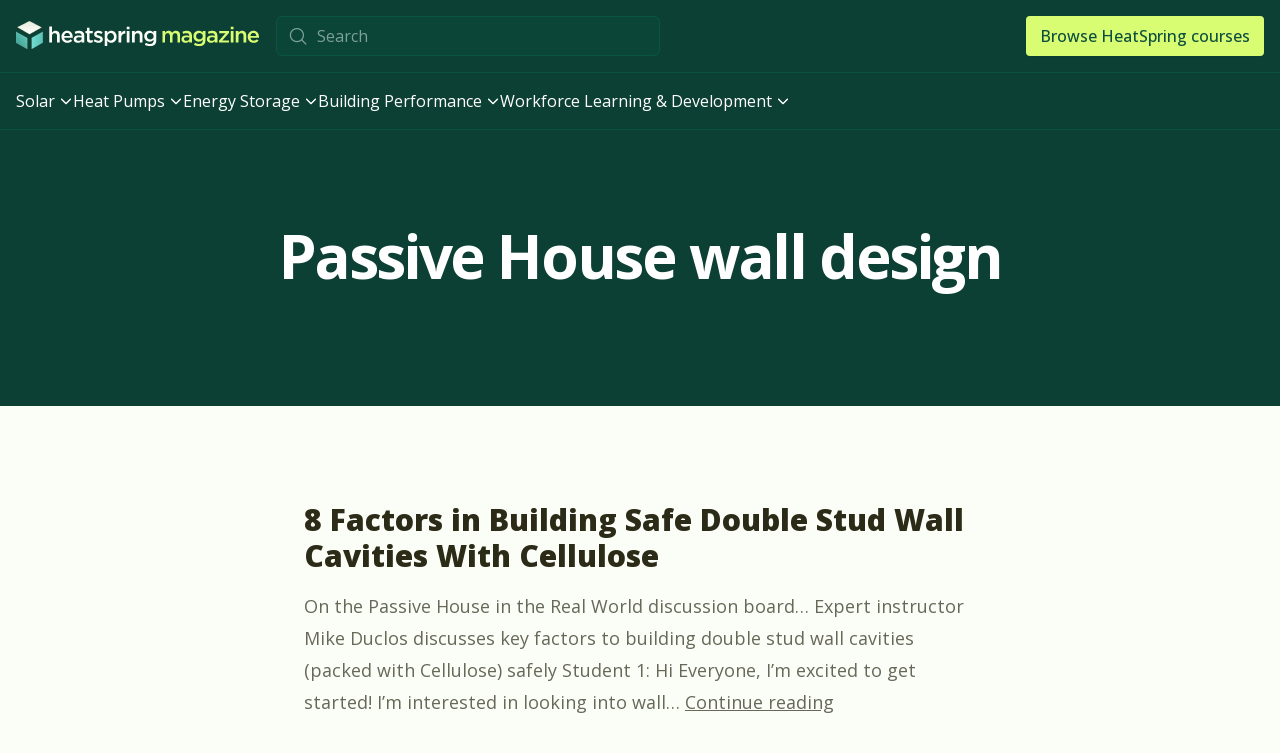

--- FILE ---
content_type: text/html; charset=UTF-8
request_url: https://blog.heatspring.com/tag/passive-house-wall-design/
body_size: 11527
content:
<!doctype html>
<html lang="en-US">

<head>
	<meta charset="UTF-8">
	<meta name="viewport" content="width=device-width, initial-scale=1">
	<link rel="profile" href="https://gmpg.org/xfn/11">
	<link rel="preconnect" href="https://fonts.googleapis.com">
	<link rel="preconnect" href="https://fonts.gstatic.com" crossorigin>
	<link href="https://fonts.googleapis.com/css2?family=Open+Sans:ital,wght@0,300..800;1,300..800&display=swap" rel="stylesheet">
	<script defer src="https://unpkg.com/@phosphor-icons/web"></script>
	<meta name='robots' content='noindex, follow' />
	<style>img:is([sizes="auto" i], [sizes^="auto," i]) { contain-intrinsic-size: 3000px 1500px }</style>
	
	<!-- This site is optimized with the Yoast SEO plugin v26.7 - https://yoast.com/wordpress/plugins/seo/ -->
	<title>Passive House wall design Archives - HeatSpring Magazine</title>
	<meta property="og:locale" content="en_US" />
	<meta property="og:type" content="article" />
	<meta property="og:title" content="Passive House wall design Archives - HeatSpring Magazine" />
	<meta property="og:url" content="https://blog.heatspring.com/tag/passive-house-wall-design/" />
	<meta property="og:site_name" content="HeatSpring Magazine" />
	<meta property="og:image" content="https://blog.heatspring.com/wp-content/uploads/2024/08/magazine-og-2.png" />
	<meta property="og:image:width" content="1200" />
	<meta property="og:image:height" content="675" />
	<meta property="og:image:type" content="image/png" />
	<script type="application/ld+json" class="yoast-schema-graph">{"@context":"https://schema.org","@graph":[{"@type":"CollectionPage","@id":"https://blog.heatspring.com/tag/passive-house-wall-design/","url":"https://blog.heatspring.com/tag/passive-house-wall-design/","name":"Passive House wall design Archives - HeatSpring Magazine","isPartOf":{"@id":"https://blog.heatspring.com/#website"},"breadcrumb":{"@id":"https://blog.heatspring.com/tag/passive-house-wall-design/#breadcrumb"},"inLanguage":"en-US"},{"@type":"BreadcrumbList","@id":"https://blog.heatspring.com/tag/passive-house-wall-design/#breadcrumb","itemListElement":[{"@type":"ListItem","position":1,"name":"Home","item":"https://blog.heatspring.com/"},{"@type":"ListItem","position":2,"name":"Passive House wall design"}]},{"@type":"WebSite","@id":"https://blog.heatspring.com/#website","url":"https://blog.heatspring.com/","name":"HeatSpring Magazine","description":"Industry updates and insights from HeatSpring, leading online learning platform on clean technologies like solar and heat pumps.","publisher":{"@id":"https://blog.heatspring.com/#organization"},"potentialAction":[{"@type":"SearchAction","target":{"@type":"EntryPoint","urlTemplate":"https://blog.heatspring.com/?s={search_term_string}"},"query-input":{"@type":"PropertyValueSpecification","valueRequired":true,"valueName":"search_term_string"}}],"inLanguage":"en-US"},{"@type":"Organization","@id":"https://blog.heatspring.com/#organization","name":"HeatSpring","url":"https://blog.heatspring.com/","logo":{"@type":"ImageObject","inLanguage":"en-US","@id":"https://blog.heatspring.com/#/schema/logo/image/","url":"https://blog.heatspring.com/wp-content/uploads/2024/08/heatspring-badge.png","contentUrl":"https://blog.heatspring.com/wp-content/uploads/2024/08/heatspring-badge.png","width":224,"height":224,"caption":"HeatSpring"},"image":{"@id":"https://blog.heatspring.com/#/schema/logo/image/"},"sameAs":["https://www.facebook.com/heatspring/","https://www.linkedin.com/school/heatspring/"]}]}</script>
	<!-- / Yoast SEO plugin. -->


<link rel='dns-prefetch' href='//fast.wistia.com' />
<link rel="alternate" type="application/rss+xml" title="HeatSpring Magazine &raquo; Feed" href="https://blog.heatspring.com/feed/" />
<script>
window._wpemojiSettings = {"baseUrl":"https:\/\/s.w.org\/images\/core\/emoji\/16.0.1\/72x72\/","ext":".png","svgUrl":"https:\/\/s.w.org\/images\/core\/emoji\/16.0.1\/svg\/","svgExt":".svg","source":{"concatemoji":"https:\/\/blog.heatspring.com\/wp-includes\/js\/wp-emoji-release.min.js?ver=6.8.3"}};
/*! This file is auto-generated */
!function(s,n){var o,i,e;function c(e){try{var t={supportTests:e,timestamp:(new Date).valueOf()};sessionStorage.setItem(o,JSON.stringify(t))}catch(e){}}function p(e,t,n){e.clearRect(0,0,e.canvas.width,e.canvas.height),e.fillText(t,0,0);var t=new Uint32Array(e.getImageData(0,0,e.canvas.width,e.canvas.height).data),a=(e.clearRect(0,0,e.canvas.width,e.canvas.height),e.fillText(n,0,0),new Uint32Array(e.getImageData(0,0,e.canvas.width,e.canvas.height).data));return t.every(function(e,t){return e===a[t]})}function u(e,t){e.clearRect(0,0,e.canvas.width,e.canvas.height),e.fillText(t,0,0);for(var n=e.getImageData(16,16,1,1),a=0;a<n.data.length;a++)if(0!==n.data[a])return!1;return!0}function f(e,t,n,a){switch(t){case"flag":return n(e,"\ud83c\udff3\ufe0f\u200d\u26a7\ufe0f","\ud83c\udff3\ufe0f\u200b\u26a7\ufe0f")?!1:!n(e,"\ud83c\udde8\ud83c\uddf6","\ud83c\udde8\u200b\ud83c\uddf6")&&!n(e,"\ud83c\udff4\udb40\udc67\udb40\udc62\udb40\udc65\udb40\udc6e\udb40\udc67\udb40\udc7f","\ud83c\udff4\u200b\udb40\udc67\u200b\udb40\udc62\u200b\udb40\udc65\u200b\udb40\udc6e\u200b\udb40\udc67\u200b\udb40\udc7f");case"emoji":return!a(e,"\ud83e\udedf")}return!1}function g(e,t,n,a){var r="undefined"!=typeof WorkerGlobalScope&&self instanceof WorkerGlobalScope?new OffscreenCanvas(300,150):s.createElement("canvas"),o=r.getContext("2d",{willReadFrequently:!0}),i=(o.textBaseline="top",o.font="600 32px Arial",{});return e.forEach(function(e){i[e]=t(o,e,n,a)}),i}function t(e){var t=s.createElement("script");t.src=e,t.defer=!0,s.head.appendChild(t)}"undefined"!=typeof Promise&&(o="wpEmojiSettingsSupports",i=["flag","emoji"],n.supports={everything:!0,everythingExceptFlag:!0},e=new Promise(function(e){s.addEventListener("DOMContentLoaded",e,{once:!0})}),new Promise(function(t){var n=function(){try{var e=JSON.parse(sessionStorage.getItem(o));if("object"==typeof e&&"number"==typeof e.timestamp&&(new Date).valueOf()<e.timestamp+604800&&"object"==typeof e.supportTests)return e.supportTests}catch(e){}return null}();if(!n){if("undefined"!=typeof Worker&&"undefined"!=typeof OffscreenCanvas&&"undefined"!=typeof URL&&URL.createObjectURL&&"undefined"!=typeof Blob)try{var e="postMessage("+g.toString()+"("+[JSON.stringify(i),f.toString(),p.toString(),u.toString()].join(",")+"));",a=new Blob([e],{type:"text/javascript"}),r=new Worker(URL.createObjectURL(a),{name:"wpTestEmojiSupports"});return void(r.onmessage=function(e){c(n=e.data),r.terminate(),t(n)})}catch(e){}c(n=g(i,f,p,u))}t(n)}).then(function(e){for(var t in e)n.supports[t]=e[t],n.supports.everything=n.supports.everything&&n.supports[t],"flag"!==t&&(n.supports.everythingExceptFlag=n.supports.everythingExceptFlag&&n.supports[t]);n.supports.everythingExceptFlag=n.supports.everythingExceptFlag&&!n.supports.flag,n.DOMReady=!1,n.readyCallback=function(){n.DOMReady=!0}}).then(function(){return e}).then(function(){var e;n.supports.everything||(n.readyCallback(),(e=n.source||{}).concatemoji?t(e.concatemoji):e.wpemoji&&e.twemoji&&(t(e.twemoji),t(e.wpemoji)))}))}((window,document),window._wpemojiSettings);
</script>
<style id='wp-emoji-styles-inline-css'>

	img.wp-smiley, img.emoji {
		display: inline !important;
		border: none !important;
		box-shadow: none !important;
		height: 1em !important;
		width: 1em !important;
		margin: 0 0.07em !important;
		vertical-align: -0.1em !important;
		background: none !important;
		padding: 0 !important;
	}
</style>
<link rel='stylesheet' id='wp-block-library-css' href='https://blog.heatspring.com/wp-includes/css/dist/block-library/style.min.css?ver=6.8.3' media='all' />
<style id='global-styles-inline-css'>
:root{--wp--preset--aspect-ratio--square: 1;--wp--preset--aspect-ratio--4-3: 4/3;--wp--preset--aspect-ratio--3-4: 3/4;--wp--preset--aspect-ratio--3-2: 3/2;--wp--preset--aspect-ratio--2-3: 2/3;--wp--preset--aspect-ratio--16-9: 16/9;--wp--preset--aspect-ratio--9-16: 9/16;--wp--preset--color--black: #000000;--wp--preset--color--cyan-bluish-gray: #abb8c3;--wp--preset--color--white: #ffffff;--wp--preset--color--pale-pink: #f78da7;--wp--preset--color--vivid-red: #cf2e2e;--wp--preset--color--luminous-vivid-orange: #ff6900;--wp--preset--color--luminous-vivid-amber: #fcb900;--wp--preset--color--light-green-cyan: #7bdcb5;--wp--preset--color--vivid-green-cyan: #00d084;--wp--preset--color--pale-cyan-blue: #8ed1fc;--wp--preset--color--vivid-cyan-blue: #0693e3;--wp--preset--color--vivid-purple: #9b51e0;--wp--preset--color--background: #fbfdf7;--wp--preset--color--foreground: #2B2B17;--wp--preset--color--primary: #07785e;--wp--preset--color--secondary: #07785e;--wp--preset--color--tertiary: #07785e;--wp--preset--gradient--vivid-cyan-blue-to-vivid-purple: linear-gradient(135deg,rgba(6,147,227,1) 0%,rgb(155,81,224) 100%);--wp--preset--gradient--light-green-cyan-to-vivid-green-cyan: linear-gradient(135deg,rgb(122,220,180) 0%,rgb(0,208,130) 100%);--wp--preset--gradient--luminous-vivid-amber-to-luminous-vivid-orange: linear-gradient(135deg,rgba(252,185,0,1) 0%,rgba(255,105,0,1) 100%);--wp--preset--gradient--luminous-vivid-orange-to-vivid-red: linear-gradient(135deg,rgba(255,105,0,1) 0%,rgb(207,46,46) 100%);--wp--preset--gradient--very-light-gray-to-cyan-bluish-gray: linear-gradient(135deg,rgb(238,238,238) 0%,rgb(169,184,195) 100%);--wp--preset--gradient--cool-to-warm-spectrum: linear-gradient(135deg,rgb(74,234,220) 0%,rgb(151,120,209) 20%,rgb(207,42,186) 40%,rgb(238,44,130) 60%,rgb(251,105,98) 80%,rgb(254,248,76) 100%);--wp--preset--gradient--blush-light-purple: linear-gradient(135deg,rgb(255,206,236) 0%,rgb(152,150,240) 100%);--wp--preset--gradient--blush-bordeaux: linear-gradient(135deg,rgb(254,205,165) 0%,rgb(254,45,45) 50%,rgb(107,0,62) 100%);--wp--preset--gradient--luminous-dusk: linear-gradient(135deg,rgb(255,203,112) 0%,rgb(199,81,192) 50%,rgb(65,88,208) 100%);--wp--preset--gradient--pale-ocean: linear-gradient(135deg,rgb(255,245,203) 0%,rgb(182,227,212) 50%,rgb(51,167,181) 100%);--wp--preset--gradient--electric-grass: linear-gradient(135deg,rgb(202,248,128) 0%,rgb(113,206,126) 100%);--wp--preset--gradient--midnight: linear-gradient(135deg,rgb(2,3,129) 0%,rgb(40,116,252) 100%);--wp--preset--font-size--small: 13px;--wp--preset--font-size--medium: 20px;--wp--preset--font-size--large: 36px;--wp--preset--font-size--x-large: 42px;--wp--preset--spacing--20: 0.44rem;--wp--preset--spacing--30: 0.67rem;--wp--preset--spacing--40: 1rem;--wp--preset--spacing--50: 1.5rem;--wp--preset--spacing--60: 2.25rem;--wp--preset--spacing--70: 3.38rem;--wp--preset--spacing--80: 5.06rem;--wp--preset--shadow--natural: 6px 6px 9px rgba(0, 0, 0, 0.2);--wp--preset--shadow--deep: 12px 12px 50px rgba(0, 0, 0, 0.4);--wp--preset--shadow--sharp: 6px 6px 0px rgba(0, 0, 0, 0.2);--wp--preset--shadow--outlined: 6px 6px 0px -3px rgba(255, 255, 255, 1), 6px 6px rgba(0, 0, 0, 1);--wp--preset--shadow--crisp: 6px 6px 0px rgba(0, 0, 0, 1);}:root { --wp--style--global--content-size: 40rem;--wp--style--global--wide-size: 60rem; }:where(body) { margin: 0; }.wp-site-blocks > .alignleft { float: left; margin-right: 2em; }.wp-site-blocks > .alignright { float: right; margin-left: 2em; }.wp-site-blocks > .aligncenter { justify-content: center; margin-left: auto; margin-right: auto; }:where(.is-layout-flex){gap: 0.5em;}:where(.is-layout-grid){gap: 0.5em;}.is-layout-flow > .alignleft{float: left;margin-inline-start: 0;margin-inline-end: 2em;}.is-layout-flow > .alignright{float: right;margin-inline-start: 2em;margin-inline-end: 0;}.is-layout-flow > .aligncenter{margin-left: auto !important;margin-right: auto !important;}.is-layout-constrained > .alignleft{float: left;margin-inline-start: 0;margin-inline-end: 2em;}.is-layout-constrained > .alignright{float: right;margin-inline-start: 2em;margin-inline-end: 0;}.is-layout-constrained > .aligncenter{margin-left: auto !important;margin-right: auto !important;}.is-layout-constrained > :where(:not(.alignleft):not(.alignright):not(.alignfull)){max-width: var(--wp--style--global--content-size);margin-left: auto !important;margin-right: auto !important;}.is-layout-constrained > .alignwide{max-width: var(--wp--style--global--wide-size);}body .is-layout-flex{display: flex;}.is-layout-flex{flex-wrap: wrap;align-items: center;}.is-layout-flex > :is(*, div){margin: 0;}body .is-layout-grid{display: grid;}.is-layout-grid > :is(*, div){margin: 0;}body{padding-top: 0px;padding-right: 0px;padding-bottom: 0px;padding-left: 0px;}a:where(:not(.wp-element-button)){text-decoration: underline;}:root :where(.wp-element-button, .wp-block-button__link){background-color: #07785e;border-radius: 0.5em;border-width: 0;color: #ffffff !important;font-family: inherit;font-size: inherit;font-weight: 600 !important;line-height: 1.25;padding-top: 1em;padding-right: 1.25em;padding-bottom: 1em;padding-left: 1.25em;text-decoration: none !important;}:root :where(.wp-element-button:hover, .wp-block-button__link:hover){background-color: #069679;}:root :where(.wp-element-button:focus, .wp-block-button__link:focus){background-color: #0c4e3f;}:root :where(.wp-element-button:active, .wp-block-button__link:active){background-color: #0c4e3f;}.has-black-color{color: var(--wp--preset--color--black) !important;}.has-cyan-bluish-gray-color{color: var(--wp--preset--color--cyan-bluish-gray) !important;}.has-white-color{color: var(--wp--preset--color--white) !important;}.has-pale-pink-color{color: var(--wp--preset--color--pale-pink) !important;}.has-vivid-red-color{color: var(--wp--preset--color--vivid-red) !important;}.has-luminous-vivid-orange-color{color: var(--wp--preset--color--luminous-vivid-orange) !important;}.has-luminous-vivid-amber-color{color: var(--wp--preset--color--luminous-vivid-amber) !important;}.has-light-green-cyan-color{color: var(--wp--preset--color--light-green-cyan) !important;}.has-vivid-green-cyan-color{color: var(--wp--preset--color--vivid-green-cyan) !important;}.has-pale-cyan-blue-color{color: var(--wp--preset--color--pale-cyan-blue) !important;}.has-vivid-cyan-blue-color{color: var(--wp--preset--color--vivid-cyan-blue) !important;}.has-vivid-purple-color{color: var(--wp--preset--color--vivid-purple) !important;}.has-background-color{color: var(--wp--preset--color--background) !important;}.has-foreground-color{color: var(--wp--preset--color--foreground) !important;}.has-primary-color{color: var(--wp--preset--color--primary) !important;}.has-secondary-color{color: var(--wp--preset--color--secondary) !important;}.has-tertiary-color{color: var(--wp--preset--color--tertiary) !important;}.has-black-background-color{background-color: var(--wp--preset--color--black) !important;}.has-cyan-bluish-gray-background-color{background-color: var(--wp--preset--color--cyan-bluish-gray) !important;}.has-white-background-color{background-color: var(--wp--preset--color--white) !important;}.has-pale-pink-background-color{background-color: var(--wp--preset--color--pale-pink) !important;}.has-vivid-red-background-color{background-color: var(--wp--preset--color--vivid-red) !important;}.has-luminous-vivid-orange-background-color{background-color: var(--wp--preset--color--luminous-vivid-orange) !important;}.has-luminous-vivid-amber-background-color{background-color: var(--wp--preset--color--luminous-vivid-amber) !important;}.has-light-green-cyan-background-color{background-color: var(--wp--preset--color--light-green-cyan) !important;}.has-vivid-green-cyan-background-color{background-color: var(--wp--preset--color--vivid-green-cyan) !important;}.has-pale-cyan-blue-background-color{background-color: var(--wp--preset--color--pale-cyan-blue) !important;}.has-vivid-cyan-blue-background-color{background-color: var(--wp--preset--color--vivid-cyan-blue) !important;}.has-vivid-purple-background-color{background-color: var(--wp--preset--color--vivid-purple) !important;}.has-background-background-color{background-color: var(--wp--preset--color--background) !important;}.has-foreground-background-color{background-color: var(--wp--preset--color--foreground) !important;}.has-primary-background-color{background-color: var(--wp--preset--color--primary) !important;}.has-secondary-background-color{background-color: var(--wp--preset--color--secondary) !important;}.has-tertiary-background-color{background-color: var(--wp--preset--color--tertiary) !important;}.has-black-border-color{border-color: var(--wp--preset--color--black) !important;}.has-cyan-bluish-gray-border-color{border-color: var(--wp--preset--color--cyan-bluish-gray) !important;}.has-white-border-color{border-color: var(--wp--preset--color--white) !important;}.has-pale-pink-border-color{border-color: var(--wp--preset--color--pale-pink) !important;}.has-vivid-red-border-color{border-color: var(--wp--preset--color--vivid-red) !important;}.has-luminous-vivid-orange-border-color{border-color: var(--wp--preset--color--luminous-vivid-orange) !important;}.has-luminous-vivid-amber-border-color{border-color: var(--wp--preset--color--luminous-vivid-amber) !important;}.has-light-green-cyan-border-color{border-color: var(--wp--preset--color--light-green-cyan) !important;}.has-vivid-green-cyan-border-color{border-color: var(--wp--preset--color--vivid-green-cyan) !important;}.has-pale-cyan-blue-border-color{border-color: var(--wp--preset--color--pale-cyan-blue) !important;}.has-vivid-cyan-blue-border-color{border-color: var(--wp--preset--color--vivid-cyan-blue) !important;}.has-vivid-purple-border-color{border-color: var(--wp--preset--color--vivid-purple) !important;}.has-background-border-color{border-color: var(--wp--preset--color--background) !important;}.has-foreground-border-color{border-color: var(--wp--preset--color--foreground) !important;}.has-primary-border-color{border-color: var(--wp--preset--color--primary) !important;}.has-secondary-border-color{border-color: var(--wp--preset--color--secondary) !important;}.has-tertiary-border-color{border-color: var(--wp--preset--color--tertiary) !important;}.has-vivid-cyan-blue-to-vivid-purple-gradient-background{background: var(--wp--preset--gradient--vivid-cyan-blue-to-vivid-purple) !important;}.has-light-green-cyan-to-vivid-green-cyan-gradient-background{background: var(--wp--preset--gradient--light-green-cyan-to-vivid-green-cyan) !important;}.has-luminous-vivid-amber-to-luminous-vivid-orange-gradient-background{background: var(--wp--preset--gradient--luminous-vivid-amber-to-luminous-vivid-orange) !important;}.has-luminous-vivid-orange-to-vivid-red-gradient-background{background: var(--wp--preset--gradient--luminous-vivid-orange-to-vivid-red) !important;}.has-very-light-gray-to-cyan-bluish-gray-gradient-background{background: var(--wp--preset--gradient--very-light-gray-to-cyan-bluish-gray) !important;}.has-cool-to-warm-spectrum-gradient-background{background: var(--wp--preset--gradient--cool-to-warm-spectrum) !important;}.has-blush-light-purple-gradient-background{background: var(--wp--preset--gradient--blush-light-purple) !important;}.has-blush-bordeaux-gradient-background{background: var(--wp--preset--gradient--blush-bordeaux) !important;}.has-luminous-dusk-gradient-background{background: var(--wp--preset--gradient--luminous-dusk) !important;}.has-pale-ocean-gradient-background{background: var(--wp--preset--gradient--pale-ocean) !important;}.has-electric-grass-gradient-background{background: var(--wp--preset--gradient--electric-grass) !important;}.has-midnight-gradient-background{background: var(--wp--preset--gradient--midnight) !important;}.has-small-font-size{font-size: var(--wp--preset--font-size--small) !important;}.has-medium-font-size{font-size: var(--wp--preset--font-size--medium) !important;}.has-large-font-size{font-size: var(--wp--preset--font-size--large) !important;}.has-x-large-font-size{font-size: var(--wp--preset--font-size--x-large) !important;}
:where(.wp-block-post-template.is-layout-flex){gap: 1.25em;}:where(.wp-block-post-template.is-layout-grid){gap: 1.25em;}
:where(.wp-block-columns.is-layout-flex){gap: 2em;}:where(.wp-block-columns.is-layout-grid){gap: 2em;}
:root :where(.wp-block-pullquote){font-size: 1.5em;line-height: 1.6;}
:root :where(.wp-block-buttons){margin-top: 1.25em;margin-bottom: 1.25em;}
</style>
<link rel='stylesheet' id='ppress-frontend-css' href='https://blog.heatspring.com/wp-content/plugins/wp-user-avatar/assets/css/frontend.min.css?ver=4.16.8' media='all' />
<link rel='stylesheet' id='ppress-flatpickr-css' href='https://blog.heatspring.com/wp-content/plugins/wp-user-avatar/assets/flatpickr/flatpickr.min.css?ver=4.16.8' media='all' />
<link rel='stylesheet' id='ppress-select2-css' href='https://blog.heatspring.com/wp-content/plugins/wp-user-avatar/assets/select2/select2.min.css?ver=6.8.3' media='all' />
<link rel='stylesheet' id='hstw-style-css' href='https://blog.heatspring.com/wp-content/themes/hstw/theme/style.css?ver=0.1.0' media='all' />
<script src="https://blog.heatspring.com/wp-includes/js/jquery/jquery.min.js?ver=3.7.1" id="jquery-core-js"></script>
<script src="https://blog.heatspring.com/wp-includes/js/jquery/jquery-migrate.min.js?ver=3.4.1" id="jquery-migrate-js"></script>
<script src="https://blog.heatspring.com/wp-content/plugins/wp-user-avatar/assets/flatpickr/flatpickr.min.js?ver=4.16.8" id="ppress-flatpickr-js"></script>
<script src="https://blog.heatspring.com/wp-content/plugins/wp-user-avatar/assets/select2/select2.min.js?ver=4.16.8" id="ppress-select2-js"></script>
<script id="ai-js-js-extra">
var MyAjax = {"ajaxurl":"https:\/\/blog.heatspring.com\/wp-admin\/admin-ajax.php","security":"0a51f6a72a"};
</script>
<script src="https://blog.heatspring.com/wp-content/plugins/advanced-iframe-pro/js/ai.min.js?ver=358966" id="ai-js-js"></script>
	<!-- Google tag (gtag.js) -->
    <script async src="https://www.googletagmanager.com/gtag/js?id=G-9W0KCLK2HN"></script>
    <script>
      window.dataLayer = window.dataLayer || [];
      function gtag(){dataLayer.push(arguments);}
      gtag('js', new Date());

      gtag('config', 'G-9W0KCLK2HN');
    </script>
</head>

<body class="archive tag tag-passive-house-wall-design tag-3438 wp-embed-responsive wp-theme-hstwtheme">

	
	<div id="page" class="min-h-screen flex flex-col">
		<a href="#content" class="sr-only">Skip to content</a>

		
<header id="masthead" class="bg-heatspring-500">



	<nav class="pl-4 lg:px-4 py-3 sm:py-4 border-b border-teal-700/30">
		<div class="max-w-screen-xl flex flex-wrap items-center mx-auto">
			<a href="https://blog.heatspring.com/" rel="home" class="flex-shrink block">
				<img class="flex-shrink h-4 min-[400px]:h-5 sm:h-7 relative -top-px" src="https://blog.heatspring.com/wp-content/themes/hstw/theme/images/logo.svg" alt="HeatSpring Magazine">
			</a>

			<form class="hidden lg:flex relative grow max-w-96 mx-4" role="search" method="get" id="search-form" action="https://blog.heatspring.com/">
				<input type="search" class="pl-10 py-0 h-8 pb-px sm:h-10 text-teal-50 bg-teal-700/10 text-base placeholder:text-teal-50/50 border-teal-700/30 block w-full rounded-md focus:border-lime-300 focus:ring-1 focus:ring-lime-300 peer" placeholder="Search" aria-label="search nico" name="s" id="search-input" value="">
				<i class="ph ph-magnifying-glass text-[1.25rem] absolute left-3 top-1/2 -translate-y-1/2 text-teal-50/50 peer-focus:text-lime-300" aria-hidden="true"></i>
			</form>

			<a href="https://www.heatspring.com/courses" class="ml-auto h-8 sm:h-10 inline-flex text-xs min-[400px]:text-sm sm:text-base font-medium text-center px-1.5 min-[400px]:px-2.5 sm:px-3.5 py-0 rounded no-underline items-center justify-between shadow-sm focus:outline-none focus:ring-2 focus:ring-offset-2 gap-x-2 bg-lime-300 text-teal-900 focus:ring-lime-300 hover:bg-lime-400 hover:text-teal-900">
				<span>Browse <span class="max-sm:sr-only">HeatSpring</span> courses</span>
			</a>
			<div class="px-1 ml-3 border-l border-teal-700/30 lg:hidden">
				<button data-collapse-toggle="main-menu" type="button" class="inline-flex items-center p-2 w-10 h-10 justify-center text-sm text-white rounded-lg lg:hidden hover:bg-teal-900 focus:outline-none focus:ring-2 focus:ring-lime-300" aria-controls="navbar-dropdown" aria-expanded="false">
					<span class="sr-only">Article categories</span>
					<svg class="w-5 h-5" aria-hidden="true" xmlns="http://www.w3.org/2000/svg" fill="none" viewBox="0 0 17 14">
						<path stroke="currentColor" stroke-linecap="round" stroke-linejoin="round" stroke-width="2" d="M1 1h15M1 7h15M1 13h15" />
					</svg>
				</button>
			</div>
		</div>
	</nav>

			<nav id="desktop-menu" aria-label="Desktop Main Menu" class="hidden lg:block border-b border-teal-700/30 px-4">
			<div class="py-2 max-w-screen-xl mx-auto">
				<div class="menu-main-container"><ul id="primary-menu" class="flex gap-4 text-white" aria-labelledby="menu"><li id="menu-item-26520" class="menu-item menu-item-type-taxonomy menu-item-object-category menu-item-has-children menu-item-26520"><a class="flex items-center justify-between py-2 hover:text-lime-300 transition-colors"  href="https://blog.heatspring.com/category/solar/" data-dropdown-toggle="sub-menu-26520" data-dropdown-trigger="hover" data-dropdown-placement="bottom-start" data-dropdown-offset-distance="0">Solar<svg xmlns="http://www.w3.org/2000/svg" width="16" height="16" aria-hidden="true" class="ml-1 w-3.5 h-3.5" fill="currentColor" viewBox="0 0 256 256"><path d="M216.49,104.49l-80,80a12,12,0,0,1-17,0l-80-80a12,12,0,0,1,17-17L128,159l71.51-71.52a12,12,0,0,1,17,17Z"></path></svg></a><div id="sub-menu-26520" class="z-10 hidden font-normal bg-white divide-y divide-gray-100 rounded-lg shadow-lg w-64">
<ul class="sub-menu text-sm leading-tight text-sand-900 px-3 py-4 bg-white rounded-lg">
	<li id="menu-item-23873" class="menu-item menu-item-type-taxonomy menu-item-object-category menu-item-23873"><a class="flex items-center justify-between px-4 py-2 text-sm leading-tight font-normal text-left text-gray-900 no-underline duration-200 ease-in-out bg-white rounded-md gap-x-2 transition-colors border border-transparent hover:text-teal-700 hover:bg-teal-800/5 hover:border-teal-700/10"  href="https://blog.heatspring.com/category/solar-design-and-installation/" data-dropdown-toggle="sub-menu-23873" data-dropdown-trigger="hover" data-dropdown-placement="right-start" data-dropdown-offset-distance="0">Solar Design &amp; Installation</a><div id="sub-menu-23873" class="z-10 hidden font-normal bg-white divide-y divide-gray-100 rounded-lg shadow-lg w-64"></li>
	<li id="menu-item-27041" class="menu-item menu-item-type-taxonomy menu-item-object-category menu-item-27041"><a class="flex items-center justify-between px-4 py-2 text-sm leading-tight font-normal text-left text-gray-900 no-underline duration-200 ease-in-out bg-white rounded-md gap-x-2 transition-colors border border-transparent hover:text-teal-700 hover:bg-teal-800/5 hover:border-teal-700/10"  href="https://blog.heatspring.com/category/solar/solar-utility-interconnection/" data-dropdown-toggle="sub-menu-27041" data-dropdown-trigger="hover" data-dropdown-placement="right-start" data-dropdown-offset-distance="0">Solar Utility Interconnection</a><div id="sub-menu-27041" class="z-10 hidden font-normal bg-white divide-y divide-gray-100 rounded-lg shadow-lg w-64"></li>
	<li id="menu-item-25384" class="menu-item menu-item-type-taxonomy menu-item-object-category menu-item-25384"><a class="flex items-center justify-between px-4 py-2 text-sm leading-tight font-normal text-left text-gray-900 no-underline duration-200 ease-in-out bg-white rounded-md gap-x-2 transition-colors border border-transparent hover:text-teal-700 hover:bg-teal-800/5 hover:border-teal-700/10"  href="https://blog.heatspring.com/category/solar/utility-scale-solar/" data-dropdown-toggle="sub-menu-25384" data-dropdown-trigger="hover" data-dropdown-placement="right-start" data-dropdown-offset-distance="0">Utility-Scale Solar</a><div id="sub-menu-25384" class="z-10 hidden font-normal bg-white divide-y divide-gray-100 rounded-lg shadow-lg w-64"></li>
	<li id="menu-item-23874" class="menu-item menu-item-type-taxonomy menu-item-object-category menu-item-23874"><a class="flex items-center justify-between px-4 py-2 text-sm leading-tight font-normal text-left text-gray-900 no-underline duration-200 ease-in-out bg-white rounded-md gap-x-2 transition-colors border border-transparent hover:text-teal-700 hover:bg-teal-800/5 hover:border-teal-700/10"  href="https://blog.heatspring.com/category/solar-sales-and-marketing/" data-dropdown-toggle="sub-menu-23874" data-dropdown-trigger="hover" data-dropdown-placement="right-start" data-dropdown-offset-distance="0">Solar Sales &amp; Marketing</a><div id="sub-menu-23874" class="z-10 hidden font-normal bg-white divide-y divide-gray-100 rounded-lg shadow-lg w-64"></li>
	<li id="menu-item-27040" class="menu-item menu-item-type-taxonomy menu-item-object-category menu-item-27040"><a class="flex items-center justify-between px-4 py-2 text-sm leading-tight font-normal text-left text-gray-900 no-underline duration-200 ease-in-out bg-white rounded-md gap-x-2 transition-colors border border-transparent hover:text-teal-700 hover:bg-teal-800/5 hover:border-teal-700/10"  href="https://blog.heatspring.com/category/solar/batteries-energy-storage/" data-dropdown-toggle="sub-menu-27040" data-dropdown-trigger="hover" data-dropdown-placement="right-start" data-dropdown-offset-distance="0">Solar Plus Storage</a><div id="sub-menu-27040" class="z-10 hidden font-normal bg-white divide-y divide-gray-100 rounded-lg shadow-lg w-64"></li>
	<li id="menu-item-25952" class="menu-item menu-item-type-taxonomy menu-item-object-category menu-item-25952"><a class="flex items-center justify-between px-4 py-2 text-sm leading-tight font-normal text-left text-gray-900 no-underline duration-200 ease-in-out bg-white rounded-md gap-x-2 transition-colors border border-transparent hover:text-teal-700 hover:bg-teal-800/5 hover:border-teal-700/10"  href="https://blog.heatspring.com/category/solar/safety-training/" data-dropdown-toggle="sub-menu-25952" data-dropdown-trigger="hover" data-dropdown-placement="right-start" data-dropdown-offset-distance="0">Safety</a><div id="sub-menu-25952" class="z-10 hidden font-normal bg-white divide-y divide-gray-100 rounded-lg shadow-lg w-64"></li>
	<li id="menu-item-11533" class="menu-item menu-item-type-taxonomy menu-item-object-category menu-item-11533"><a class="flex items-center justify-between px-4 py-2 text-sm leading-tight font-normal text-left text-gray-900 no-underline duration-200 ease-in-out bg-white rounded-md gap-x-2 transition-colors border border-transparent hover:text-teal-700 hover:bg-teal-800/5 hover:border-teal-700/10"  href="https://blog.heatspring.com/category/energy-finance-solar/" data-dropdown-toggle="sub-menu-11533" data-dropdown-trigger="hover" data-dropdown-placement="right-start" data-dropdown-offset-distance="0">Solar Finance</a><div id="sub-menu-11533" class="z-10 hidden font-normal bg-white divide-y divide-gray-100 rounded-lg shadow-lg w-64"></li>
	<li id="menu-item-25321" class="menu-item menu-item-type-taxonomy menu-item-object-category menu-item-25321"><a class="flex items-center justify-between px-4 py-2 text-sm leading-tight font-normal text-left text-gray-900 no-underline duration-200 ease-in-out bg-white rounded-md gap-x-2 transition-colors border border-transparent hover:text-teal-700 hover:bg-teal-800/5 hover:border-teal-700/10"  href="https://blog.heatspring.com/category/solar-business-growth/" data-dropdown-toggle="sub-menu-25321" data-dropdown-trigger="hover" data-dropdown-placement="right-start" data-dropdown-offset-distance="0">Solar Business Growth</a><div id="sub-menu-25321" class="z-10 hidden font-normal bg-white divide-y divide-gray-100 rounded-lg shadow-lg w-64"></li>
	<li id="menu-item-11432" class="menu-item menu-item-type-taxonomy menu-item-object-category menu-item-11432"><a class="flex items-center justify-between px-4 py-2 text-sm leading-tight font-normal text-left text-gray-900 no-underline duration-200 ease-in-out bg-white rounded-md gap-x-2 transition-colors border border-transparent hover:text-teal-700 hover:bg-teal-800/5 hover:border-teal-700/10"  href="https://blog.heatspring.com/category/solar-thermal/" data-dropdown-toggle="sub-menu-11432" data-dropdown-trigger="hover" data-dropdown-placement="right-start" data-dropdown-offset-distance="0">Solar Thermal</a><div id="sub-menu-11432" class="z-10 hidden font-normal bg-white divide-y divide-gray-100 rounded-lg shadow-lg w-64"></li>
	<li id="menu-item-25602" class="menu-item menu-item-type-taxonomy menu-item-object-category menu-item-25602"><a class="flex items-center justify-between px-4 py-2 text-sm leading-tight font-normal text-left text-gray-900 no-underline duration-200 ease-in-out bg-white rounded-md gap-x-2 transition-colors border border-transparent hover:text-teal-700 hover:bg-teal-800/5 hover:border-teal-700/10"  href="https://blog.heatspring.com/category/drones/" data-dropdown-toggle="sub-menu-25602" data-dropdown-trigger="hover" data-dropdown-placement="right-start" data-dropdown-offset-distance="0">Drones</a><div id="sub-menu-25602" class="z-10 hidden font-normal bg-white divide-y divide-gray-100 rounded-lg shadow-lg w-64"></li>
</ul>
</li>
<li id="menu-item-26519" class="menu-item menu-item-type-taxonomy menu-item-object-category menu-item-has-children menu-item-26519"><a class="flex items-center justify-between py-2 hover:text-lime-300 transition-colors"  href="https://blog.heatspring.com/category/heat-pumps/" data-dropdown-toggle="sub-menu-26519" data-dropdown-trigger="hover" data-dropdown-placement="bottom-start" data-dropdown-offset-distance="0">Heat Pumps<svg xmlns="http://www.w3.org/2000/svg" width="16" height="16" aria-hidden="true" class="ml-1 w-3.5 h-3.5" fill="currentColor" viewBox="0 0 256 256"><path d="M216.49,104.49l-80,80a12,12,0,0,1-17,0l-80-80a12,12,0,0,1,17-17L128,159l71.51-71.52a12,12,0,0,1,17,17Z"></path></svg></a><div id="sub-menu-26519" class="z-10 hidden font-normal bg-white divide-y divide-gray-100 rounded-lg shadow-lg w-64">
<ul class="sub-menu text-sm leading-tight text-sand-900 px-3 py-4 bg-white rounded-lg">
	<li id="menu-item-11515" class="menu-item menu-item-type-taxonomy menu-item-object-category menu-item-11515"><a class="flex items-center justify-between px-4 py-2 text-sm leading-tight font-normal text-left text-gray-900 no-underline duration-200 ease-in-out bg-white rounded-md gap-x-2 transition-colors border border-transparent hover:text-teal-700 hover:bg-teal-800/5 hover:border-teal-700/10"  href="https://blog.heatspring.com/category/hvac/geothermal-heat-pumps/" data-dropdown-toggle="sub-menu-11515" data-dropdown-trigger="hover" data-dropdown-placement="right-start" data-dropdown-offset-distance="0">Geothermal Heat Pumps</a><div id="sub-menu-11515" class="z-10 hidden font-normal bg-white divide-y divide-gray-100 rounded-lg shadow-lg w-64"></li>
	<li id="menu-item-27043" class="menu-item menu-item-type-taxonomy menu-item-object-category menu-item-27043"><a class="flex items-center justify-between px-4 py-2 text-sm leading-tight font-normal text-left text-gray-900 no-underline duration-200 ease-in-out bg-white rounded-md gap-x-2 transition-colors border border-transparent hover:text-teal-700 hover:bg-teal-800/5 hover:border-teal-700/10"  href="https://blog.heatspring.com/category/heat-pumps/" data-dropdown-toggle="sub-menu-27043" data-dropdown-trigger="hover" data-dropdown-placement="right-start" data-dropdown-offset-distance="0">Heat Pumps</a><div id="sub-menu-27043" class="z-10 hidden font-normal bg-white divide-y divide-gray-100 rounded-lg shadow-lg w-64"></li>
	<li id="menu-item-27042" class="menu-item menu-item-type-taxonomy menu-item-object-category menu-item-27042"><a class="flex items-center justify-between px-4 py-2 text-sm leading-tight font-normal text-left text-gray-900 no-underline duration-200 ease-in-out bg-white rounded-md gap-x-2 transition-colors border border-transparent hover:text-teal-700 hover:bg-teal-800/5 hover:border-teal-700/10"  href="https://blog.heatspring.com/category/heat-pumps/refrigerants/" data-dropdown-toggle="sub-menu-27042" data-dropdown-trigger="hover" data-dropdown-placement="right-start" data-dropdown-offset-distance="0">Refrigerants</a><div id="sub-menu-27042" class="z-10 hidden font-normal bg-white divide-y divide-gray-100 rounded-lg shadow-lg w-64"></li>
	<li id="menu-item-11518" class="menu-item menu-item-type-taxonomy menu-item-object-category menu-item-11518"><a class="flex items-center justify-between px-4 py-2 text-sm leading-tight font-normal text-left text-gray-900 no-underline duration-200 ease-in-out bg-white rounded-md gap-x-2 transition-colors border border-transparent hover:text-teal-700 hover:bg-teal-800/5 hover:border-teal-700/10"  href="https://blog.heatspring.com/category/hvac/hydronics/" data-dropdown-toggle="sub-menu-11518" data-dropdown-trigger="hover" data-dropdown-placement="right-start" data-dropdown-offset-distance="0">Hydronic Heating</a><div id="sub-menu-11518" class="z-10 hidden font-normal bg-white divide-y divide-gray-100 rounded-lg shadow-lg w-64"></li>
	<li id="menu-item-23635" class="menu-item menu-item-type-taxonomy menu-item-object-category menu-item-23635"><a class="flex items-center justify-between px-4 py-2 text-sm leading-tight font-normal text-left text-gray-900 no-underline duration-200 ease-in-out bg-white rounded-md gap-x-2 transition-colors border border-transparent hover:text-teal-700 hover:bg-teal-800/5 hover:border-teal-700/10"  href="https://blog.heatspring.com/category/hvac/" data-dropdown-toggle="sub-menu-23635" data-dropdown-trigger="hover" data-dropdown-placement="right-start" data-dropdown-offset-distance="0">HVAC Design</a><div id="sub-menu-23635" class="z-10 hidden font-normal bg-white divide-y divide-gray-100 rounded-lg shadow-lg w-64"></li>
</ul>
</li>
<li id="menu-item-26521" class="menu-item menu-item-type-taxonomy menu-item-object-category menu-item-has-children menu-item-26521"><a class="flex items-center justify-between py-2 hover:text-lime-300 transition-colors"  href="https://blog.heatspring.com/category/utilities/energy-storage/" data-dropdown-toggle="sub-menu-26521" data-dropdown-trigger="hover" data-dropdown-placement="bottom-start" data-dropdown-offset-distance="0">Energy Storage<svg xmlns="http://www.w3.org/2000/svg" width="16" height="16" aria-hidden="true" class="ml-1 w-3.5 h-3.5" fill="currentColor" viewBox="0 0 256 256"><path d="M216.49,104.49l-80,80a12,12,0,0,1-17,0l-80-80a12,12,0,0,1,17-17L128,159l71.51-71.52a12,12,0,0,1,17,17Z"></path></svg></a><div id="sub-menu-26521" class="z-10 hidden font-normal bg-white divide-y divide-gray-100 rounded-lg shadow-lg w-64">
<ul class="sub-menu text-sm leading-tight text-sand-900 px-3 py-4 bg-white rounded-lg">
	<li id="menu-item-27045" class="menu-item menu-item-type-taxonomy menu-item-object-category menu-item-27045"><a class="flex items-center justify-between px-4 py-2 text-sm leading-tight font-normal text-left text-gray-900 no-underline duration-200 ease-in-out bg-white rounded-md gap-x-2 transition-colors border border-transparent hover:text-teal-700 hover:bg-teal-800/5 hover:border-teal-700/10"  href="https://blog.heatspring.com/category/utilities/energy-storage/" data-dropdown-toggle="sub-menu-27045" data-dropdown-trigger="hover" data-dropdown-placement="right-start" data-dropdown-offset-distance="0">Energy Storage</a><div id="sub-menu-27045" class="z-10 hidden font-normal bg-white divide-y divide-gray-100 rounded-lg shadow-lg w-64"></li>
	<li id="menu-item-11526" class="menu-item menu-item-type-taxonomy menu-item-object-category menu-item-11526"><a class="flex items-center justify-between px-4 py-2 text-sm leading-tight font-normal text-left text-gray-900 no-underline duration-200 ease-in-out bg-white rounded-md gap-x-2 transition-colors border border-transparent hover:text-teal-700 hover:bg-teal-800/5 hover:border-teal-700/10"  href="https://blog.heatspring.com/category/microgrid/" data-dropdown-toggle="sub-menu-11526" data-dropdown-trigger="hover" data-dropdown-placement="right-start" data-dropdown-offset-distance="0">Microgrid</a><div id="sub-menu-11526" class="z-10 hidden font-normal bg-white divide-y divide-gray-100 rounded-lg shadow-lg w-64"></li>
	<li id="menu-item-23639" class="menu-item menu-item-type-taxonomy menu-item-object-category menu-item-23639"><a class="flex items-center justify-between px-4 py-2 text-sm leading-tight font-normal text-left text-gray-900 no-underline duration-200 ease-in-out bg-white rounded-md gap-x-2 transition-colors border border-transparent hover:text-teal-700 hover:bg-teal-800/5 hover:border-teal-700/10"  href="https://blog.heatspring.com/category/solar/batteries-energy-storage/" data-dropdown-toggle="sub-menu-23639" data-dropdown-trigger="hover" data-dropdown-placement="right-start" data-dropdown-offset-distance="0">Solar Plus Storage</a><div id="sub-menu-23639" class="z-10 hidden font-normal bg-white divide-y divide-gray-100 rounded-lg shadow-lg w-64"></li>
	<li id="menu-item-27044" class="menu-item menu-item-type-taxonomy menu-item-object-category menu-item-27044"><a class="flex items-center justify-between px-4 py-2 text-sm leading-tight font-normal text-left text-gray-900 no-underline duration-200 ease-in-out bg-white rounded-md gap-x-2 transition-colors border border-transparent hover:text-teal-700 hover:bg-teal-800/5 hover:border-teal-700/10"  href="https://blog.heatspring.com/category/hydrogen/" data-dropdown-toggle="sub-menu-27044" data-dropdown-trigger="hover" data-dropdown-placement="right-start" data-dropdown-offset-distance="0">Hydrogen</a><div id="sub-menu-27044" class="z-10 hidden font-normal bg-white divide-y divide-gray-100 rounded-lg shadow-lg w-64"></li>
</ul>
</li>
<li id="menu-item-26522" class="menu-item menu-item-type-taxonomy menu-item-object-category menu-item-has-children menu-item-26522"><a class="flex items-center justify-between py-2 hover:text-lime-300 transition-colors"  href="https://blog.heatspring.com/category/building-performance/" data-dropdown-toggle="sub-menu-26522" data-dropdown-trigger="hover" data-dropdown-placement="bottom-start" data-dropdown-offset-distance="0">Building Performance<svg xmlns="http://www.w3.org/2000/svg" width="16" height="16" aria-hidden="true" class="ml-1 w-3.5 h-3.5" fill="currentColor" viewBox="0 0 256 256"><path d="M216.49,104.49l-80,80a12,12,0,0,1-17,0l-80-80a12,12,0,0,1,17-17L128,159l71.51-71.52a12,12,0,0,1,17,17Z"></path></svg></a><div id="sub-menu-26522" class="z-10 hidden font-normal bg-white divide-y divide-gray-100 rounded-lg shadow-lg w-64">
<ul class="sub-menu text-sm leading-tight text-sand-900 px-3 py-4 bg-white rounded-lg">
	<li id="menu-item-27046" class="menu-item menu-item-type-taxonomy menu-item-object-category menu-item-27046"><a class="flex items-center justify-between px-4 py-2 text-sm leading-tight font-normal text-left text-gray-900 no-underline duration-200 ease-in-out bg-white rounded-md gap-x-2 transition-colors border border-transparent hover:text-teal-700 hover:bg-teal-800/5 hover:border-teal-700/10"  href="https://blog.heatspring.com/category/building-performance/bpi-certification/" data-dropdown-toggle="sub-menu-27046" data-dropdown-trigger="hover" data-dropdown-placement="right-start" data-dropdown-offset-distance="0">Building Performance Institute (BPI) Certification</a><div id="sub-menu-27046" class="z-10 hidden font-normal bg-white divide-y divide-gray-100 rounded-lg shadow-lg w-64"></li>
	<li id="menu-item-27047" class="menu-item menu-item-type-taxonomy menu-item-object-category menu-item-27047"><a class="flex items-center justify-between px-4 py-2 text-sm leading-tight font-normal text-left text-gray-900 no-underline duration-200 ease-in-out bg-white rounded-md gap-x-2 transition-colors border border-transparent hover:text-teal-700 hover:bg-teal-800/5 hover:border-teal-700/10"  href="https://blog.heatspring.com/category/building-performance/energy-modeling/" data-dropdown-toggle="sub-menu-27047" data-dropdown-trigger="hover" data-dropdown-placement="right-start" data-dropdown-offset-distance="0">Energy Modeling</a><div id="sub-menu-27047" class="z-10 hidden font-normal bg-white divide-y divide-gray-100 rounded-lg shadow-lg w-64"></li>
	<li id="menu-item-11520" class="menu-item menu-item-type-taxonomy menu-item-object-category menu-item-11520"><a class="flex items-center justify-between px-4 py-2 text-sm leading-tight font-normal text-left text-gray-900 no-underline duration-200 ease-in-out bg-white rounded-md gap-x-2 transition-colors border border-transparent hover:text-teal-700 hover:bg-teal-800/5 hover:border-teal-700/10"  href="https://blog.heatspring.com/category/building-performance/zero-net-energy-homes/" data-dropdown-toggle="sub-menu-11520" data-dropdown-trigger="hover" data-dropdown-placement="right-start" data-dropdown-offset-distance="0">Zero Net Energy Buildings</a><div id="sub-menu-11520" class="z-10 hidden font-normal bg-white divide-y divide-gray-100 rounded-lg shadow-lg w-64"></li>
	<li id="menu-item-11516" class="menu-item menu-item-type-taxonomy menu-item-object-category menu-item-11516"><a class="flex items-center justify-between px-4 py-2 text-sm leading-tight font-normal text-left text-gray-900 no-underline duration-200 ease-in-out bg-white rounded-md gap-x-2 transition-colors border border-transparent hover:text-teal-700 hover:bg-teal-800/5 hover:border-teal-700/10"  href="https://blog.heatspring.com/category/building-performance/building-science-high-performance-building/" data-dropdown-toggle="sub-menu-11516" data-dropdown-trigger="hover" data-dropdown-placement="right-start" data-dropdown-offset-distance="0">Building Science</a><div id="sub-menu-11516" class="z-10 hidden font-normal bg-white divide-y divide-gray-100 rounded-lg shadow-lg w-64"></li>
	<li id="menu-item-11521" class="menu-item menu-item-type-taxonomy menu-item-object-category menu-item-11521"><a class="flex items-center justify-between px-4 py-2 text-sm leading-tight font-normal text-left text-gray-900 no-underline duration-200 ease-in-out bg-white rounded-md gap-x-2 transition-colors border border-transparent hover:text-teal-700 hover:bg-teal-800/5 hover:border-teal-700/10"  href="https://blog.heatspring.com/category/passive-house-2/" data-dropdown-toggle="sub-menu-11521" data-dropdown-trigger="hover" data-dropdown-placement="right-start" data-dropdown-offset-distance="0">Passive House</a><div id="sub-menu-11521" class="z-10 hidden font-normal bg-white divide-y divide-gray-100 rounded-lg shadow-lg w-64"></li>
	<li id="menu-item-23647" class="menu-item menu-item-type-taxonomy menu-item-object-category menu-item-23647"><a class="flex items-center justify-between px-4 py-2 text-sm leading-tight font-normal text-left text-gray-900 no-underline duration-200 ease-in-out bg-white rounded-md gap-x-2 transition-colors border border-transparent hover:text-teal-700 hover:bg-teal-800/5 hover:border-teal-700/10"  href="https://blog.heatspring.com/category/building-performance/sustainable-building/" data-dropdown-toggle="sub-menu-23647" data-dropdown-trigger="hover" data-dropdown-placement="right-start" data-dropdown-offset-distance="0">Sustainable Building</a><div id="sub-menu-23647" class="z-10 hidden font-normal bg-white divide-y divide-gray-100 rounded-lg shadow-lg w-64"></li>
	<li id="menu-item-27048" class="menu-item menu-item-type-taxonomy menu-item-object-category menu-item-27048"><a class="flex items-center justify-between px-4 py-2 text-sm leading-tight font-normal text-left text-gray-900 no-underline duration-200 ease-in-out bg-white rounded-md gap-x-2 transition-colors border border-transparent hover:text-teal-700 hover:bg-teal-800/5 hover:border-teal-700/10"  href="https://blog.heatspring.com/category/building-performance/green-roofs/" data-dropdown-toggle="sub-menu-27048" data-dropdown-trigger="hover" data-dropdown-placement="right-start" data-dropdown-offset-distance="0">Green Roofs</a><div id="sub-menu-27048" class="z-10 hidden font-normal bg-white divide-y divide-gray-100 rounded-lg shadow-lg w-64"></li>
</ul>
</li>
<li id="menu-item-26682" class="menu-item menu-item-type-taxonomy menu-item-object-category menu-item-has-children menu-item-26682"><a class="flex items-center justify-between py-2 hover:text-lime-300 transition-colors"  href="https://blog.heatspring.com/category/solar/workforce-learning-and-development/" data-dropdown-toggle="sub-menu-26682" data-dropdown-trigger="hover" data-dropdown-placement="bottom-start" data-dropdown-offset-distance="0">Workforce Learning &amp; Development<svg xmlns="http://www.w3.org/2000/svg" width="16" height="16" aria-hidden="true" class="ml-1 w-3.5 h-3.5" fill="currentColor" viewBox="0 0 256 256"><path d="M216.49,104.49l-80,80a12,12,0,0,1-17,0l-80-80a12,12,0,0,1,17-17L128,159l71.51-71.52a12,12,0,0,1,17,17Z"></path></svg></a><div id="sub-menu-26682" class="z-10 hidden font-normal bg-white divide-y divide-gray-100 rounded-lg shadow-lg w-64">
<ul class="sub-menu text-sm leading-tight text-sand-900 px-3 py-4 bg-white rounded-lg">
	<li id="menu-item-27052" class="menu-item menu-item-type-taxonomy menu-item-object-category menu-item-27052"><a class="flex items-center justify-between px-4 py-2 text-sm leading-tight font-normal text-left text-gray-900 no-underline duration-200 ease-in-out bg-white rounded-md gap-x-2 transition-colors border border-transparent hover:text-teal-700 hover:bg-teal-800/5 hover:border-teal-700/10"  href="https://blog.heatspring.com/category/solar/workforce-learning-and-development/" data-dropdown-toggle="sub-menu-27052" data-dropdown-trigger="hover" data-dropdown-placement="right-start" data-dropdown-offset-distance="0">Workforce Learning &amp; Development</a><div id="sub-menu-27052" class="z-10 hidden font-normal bg-white divide-y divide-gray-100 rounded-lg shadow-lg w-64"></li>
	<li id="menu-item-27050" class="menu-item menu-item-type-taxonomy menu-item-object-category menu-item-27050"><a class="flex items-center justify-between px-4 py-2 text-sm leading-tight font-normal text-left text-gray-900 no-underline duration-200 ease-in-out bg-white rounded-md gap-x-2 transition-colors border border-transparent hover:text-teal-700 hover:bg-teal-800/5 hover:border-teal-700/10"  href="https://blog.heatspring.com/category/learning-development/" data-dropdown-toggle="sub-menu-27050" data-dropdown-trigger="hover" data-dropdown-placement="right-start" data-dropdown-offset-distance="0">Learning &amp; Development</a><div id="sub-menu-27050" class="z-10 hidden font-normal bg-white divide-y divide-gray-100 rounded-lg shadow-lg w-64"></li>
	<li id="menu-item-27053" class="menu-item menu-item-type-taxonomy menu-item-object-category menu-item-27053"><a class="flex items-center justify-between px-4 py-2 text-sm leading-tight font-normal text-left text-gray-900 no-underline duration-200 ease-in-out bg-white rounded-md gap-x-2 transition-colors border border-transparent hover:text-teal-700 hover:bg-teal-800/5 hover:border-teal-700/10"  href="https://blog.heatspring.com/category/teaching/" data-dropdown-toggle="sub-menu-27053" data-dropdown-trigger="hover" data-dropdown-placement="right-start" data-dropdown-offset-distance="0">Teaching</a><div id="sub-menu-27053" class="z-10 hidden font-normal bg-white divide-y divide-gray-100 rounded-lg shadow-lg w-64"></li>
	<li id="menu-item-27049" class="menu-item menu-item-type-taxonomy menu-item-object-category menu-item-27049"><a class="flex items-center justify-between px-4 py-2 text-sm leading-tight font-normal text-left text-gray-900 no-underline duration-200 ease-in-out bg-white rounded-md gap-x-2 transition-colors border border-transparent hover:text-teal-700 hover:bg-teal-800/5 hover:border-teal-700/10"  href="https://blog.heatspring.com/category/heatspring-for-groups/" data-dropdown-toggle="sub-menu-27049" data-dropdown-trigger="hover" data-dropdown-placement="right-start" data-dropdown-offset-distance="0">HeatSpring for Teams</a><div id="sub-menu-27049" class="z-10 hidden font-normal bg-white divide-y divide-gray-100 rounded-lg shadow-lg w-64"></li>
	<li id="menu-item-27051" class="menu-item menu-item-type-taxonomy menu-item-object-category menu-item-27051"><a class="flex items-center justify-between px-4 py-2 text-sm leading-tight font-normal text-left text-gray-900 no-underline duration-200 ease-in-out bg-white rounded-md gap-x-2 transition-colors border border-transparent hover:text-teal-700 hover:bg-teal-800/5 hover:border-teal-700/10"  href="https://blog.heatspring.com/category/heatspring-the-company/" data-dropdown-toggle="sub-menu-27051" data-dropdown-trigger="hover" data-dropdown-placement="right-start" data-dropdown-offset-distance="0">Our Company</a><div id="sub-menu-27051" class="z-10 hidden font-normal bg-white divide-y divide-gray-100 rounded-lg shadow-lg w-64"></li>
</ul>
</li>
</ul></div>			</div>
		</nav>
		<nav id="main-menu" aria-label="Mobile Main Menu" class="hidden min-h-screen lg:hidden border-y border-teal-700/30 px-4">
			<div class="py-4 max-w-screen-xl mx-auto">

				<form class="flex relative w-full mb-6" role="search" method="get" id="search-form" action="https://blog.heatspring.com/">
					<input type="search" class="pl-10 py-0 pb-px h-10 text-teal-50 bg-teal-700/10 text-base placeholder:text-teal-50/50 border-teal-700/30 block w-full rounded-md focus:border-lime-300 focus:ring-1 focus:ring-lime-300 peer" placeholder="Search" aria-label="search nico" name="s" id="search-input" value="">
					<i class="ph ph-magnifying-glass text-[1.25rem] absolute left-3 top-1/2 -translate-y-1/2 text-teal-50/50 peer-focus:text-lime-300" aria-hidden="true"></i>
				</form>
				<h2 class="text-white text-2xl font-semibold px-4 mb-6">Post categories</h2>
				<ul id="menu-main" class="main-menu"><li class="menu-item menu-item-type-taxonomy menu-item-object-category menu-item-has-children menu-item-26520 main-menu__item"><a href="https://blog.heatspring.com/category/solar/" class="main-menu__link">Solar</a>
<ul class="sub-menu main-menu__submenu">
	<li class="menu-item menu-item-type-taxonomy menu-item-object-category menu-item-23873 main-menu__item"><a href="https://blog.heatspring.com/category/solar-design-and-installation/" class="main-menu__link">Solar Design &amp; Installation</a></li>
	<li class="menu-item menu-item-type-taxonomy menu-item-object-category menu-item-27041 main-menu__item"><a href="https://blog.heatspring.com/category/solar/solar-utility-interconnection/" class="main-menu__link">Solar Utility Interconnection</a></li>
	<li class="menu-item menu-item-type-taxonomy menu-item-object-category menu-item-25384 main-menu__item"><a href="https://blog.heatspring.com/category/solar/utility-scale-solar/" class="main-menu__link">Utility-Scale Solar</a></li>
	<li class="menu-item menu-item-type-taxonomy menu-item-object-category menu-item-23874 main-menu__item"><a href="https://blog.heatspring.com/category/solar-sales-and-marketing/" class="main-menu__link">Solar Sales &amp; Marketing</a></li>
	<li class="menu-item menu-item-type-taxonomy menu-item-object-category menu-item-27040 main-menu__item"><a href="https://blog.heatspring.com/category/solar/batteries-energy-storage/" class="main-menu__link">Solar Plus Storage</a></li>
	<li class="menu-item menu-item-type-taxonomy menu-item-object-category menu-item-25952 main-menu__item"><a href="https://blog.heatspring.com/category/solar/safety-training/" class="main-menu__link">Safety</a></li>
	<li class="menu-item menu-item-type-taxonomy menu-item-object-category menu-item-11533 main-menu__item"><a href="https://blog.heatspring.com/category/energy-finance-solar/" class="main-menu__link">Solar Finance</a></li>
	<li class="menu-item menu-item-type-taxonomy menu-item-object-category menu-item-25321 main-menu__item"><a href="https://blog.heatspring.com/category/solar-business-growth/" class="main-menu__link">Solar Business Growth</a></li>
	<li class="menu-item menu-item-type-taxonomy menu-item-object-category menu-item-11432 main-menu__item"><a href="https://blog.heatspring.com/category/solar-thermal/" class="main-menu__link">Solar Thermal</a></li>
	<li class="menu-item menu-item-type-taxonomy menu-item-object-category menu-item-25602 main-menu__item"><a href="https://blog.heatspring.com/category/drones/" class="main-menu__link">Drones</a></li>
</ul>
</li>
<li class="menu-item menu-item-type-taxonomy menu-item-object-category menu-item-has-children menu-item-26519 main-menu__item"><a href="https://blog.heatspring.com/category/heat-pumps/" class="main-menu__link">Heat Pumps</a>
<ul class="sub-menu main-menu__submenu">
	<li class="menu-item menu-item-type-taxonomy menu-item-object-category menu-item-11515 main-menu__item"><a href="https://blog.heatspring.com/category/hvac/geothermal-heat-pumps/" class="main-menu__link">Geothermal Heat Pumps</a></li>
	<li class="menu-item menu-item-type-taxonomy menu-item-object-category menu-item-27043 main-menu__item"><a href="https://blog.heatspring.com/category/heat-pumps/" class="main-menu__link">Heat Pumps</a></li>
	<li class="menu-item menu-item-type-taxonomy menu-item-object-category menu-item-27042 main-menu__item"><a href="https://blog.heatspring.com/category/heat-pumps/refrigerants/" class="main-menu__link">Refrigerants</a></li>
	<li class="menu-item menu-item-type-taxonomy menu-item-object-category menu-item-11518 main-menu__item"><a href="https://blog.heatspring.com/category/hvac/hydronics/" class="main-menu__link">Hydronic Heating</a></li>
	<li class="menu-item menu-item-type-taxonomy menu-item-object-category menu-item-23635 main-menu__item"><a href="https://blog.heatspring.com/category/hvac/" class="main-menu__link">HVAC Design</a></li>
</ul>
</li>
<li class="menu-item menu-item-type-taxonomy menu-item-object-category menu-item-has-children menu-item-26521 main-menu__item"><a href="https://blog.heatspring.com/category/utilities/energy-storage/" class="main-menu__link">Energy Storage</a>
<ul class="sub-menu main-menu__submenu">
	<li class="menu-item menu-item-type-taxonomy menu-item-object-category menu-item-27045 main-menu__item"><a href="https://blog.heatspring.com/category/utilities/energy-storage/" class="main-menu__link">Energy Storage</a></li>
	<li class="menu-item menu-item-type-taxonomy menu-item-object-category menu-item-11526 main-menu__item"><a href="https://blog.heatspring.com/category/microgrid/" class="main-menu__link">Microgrid</a></li>
	<li class="menu-item menu-item-type-taxonomy menu-item-object-category menu-item-23639 main-menu__item"><a href="https://blog.heatspring.com/category/solar/batteries-energy-storage/" class="main-menu__link">Solar Plus Storage</a></li>
	<li class="menu-item menu-item-type-taxonomy menu-item-object-category menu-item-27044 main-menu__item"><a href="https://blog.heatspring.com/category/hydrogen/" class="main-menu__link">Hydrogen</a></li>
</ul>
</li>
<li class="menu-item menu-item-type-taxonomy menu-item-object-category menu-item-has-children menu-item-26522 main-menu__item"><a href="https://blog.heatspring.com/category/building-performance/" class="main-menu__link">Building Performance</a>
<ul class="sub-menu main-menu__submenu">
	<li class="menu-item menu-item-type-taxonomy menu-item-object-category menu-item-27046 main-menu__item"><a href="https://blog.heatspring.com/category/building-performance/bpi-certification/" class="main-menu__link">Building Performance Institute (BPI) Certification</a></li>
	<li class="menu-item menu-item-type-taxonomy menu-item-object-category menu-item-27047 main-menu__item"><a href="https://blog.heatspring.com/category/building-performance/energy-modeling/" class="main-menu__link">Energy Modeling</a></li>
	<li class="menu-item menu-item-type-taxonomy menu-item-object-category menu-item-11520 main-menu__item"><a href="https://blog.heatspring.com/category/building-performance/zero-net-energy-homes/" class="main-menu__link">Zero Net Energy Buildings</a></li>
	<li class="menu-item menu-item-type-taxonomy menu-item-object-category menu-item-11516 main-menu__item"><a href="https://blog.heatspring.com/category/building-performance/building-science-high-performance-building/" class="main-menu__link">Building Science</a></li>
	<li class="menu-item menu-item-type-taxonomy menu-item-object-category menu-item-11521 main-menu__item"><a href="https://blog.heatspring.com/category/passive-house-2/" class="main-menu__link">Passive House</a></li>
	<li class="menu-item menu-item-type-taxonomy menu-item-object-category menu-item-23647 main-menu__item"><a href="https://blog.heatspring.com/category/building-performance/sustainable-building/" class="main-menu__link">Sustainable Building</a></li>
	<li class="menu-item menu-item-type-taxonomy menu-item-object-category menu-item-27048 main-menu__item"><a href="https://blog.heatspring.com/category/building-performance/green-roofs/" class="main-menu__link">Green Roofs</a></li>
</ul>
</li>
<li class="menu-item menu-item-type-taxonomy menu-item-object-category menu-item-has-children menu-item-26682 main-menu__item"><a href="https://blog.heatspring.com/category/solar/workforce-learning-and-development/" class="main-menu__link">Workforce Learning &amp; Development</a>
<ul class="sub-menu main-menu__submenu">
	<li class="menu-item menu-item-type-taxonomy menu-item-object-category menu-item-27052 main-menu__item"><a href="https://blog.heatspring.com/category/solar/workforce-learning-and-development/" class="main-menu__link">Workforce Learning &amp; Development</a></li>
	<li class="menu-item menu-item-type-taxonomy menu-item-object-category menu-item-27050 main-menu__item"><a href="https://blog.heatspring.com/category/learning-development/" class="main-menu__link">Learning &amp; Development</a></li>
	<li class="menu-item menu-item-type-taxonomy menu-item-object-category menu-item-27053 main-menu__item"><a href="https://blog.heatspring.com/category/teaching/" class="main-menu__link">Teaching</a></li>
	<li class="menu-item menu-item-type-taxonomy menu-item-object-category menu-item-27049 main-menu__item"><a href="https://blog.heatspring.com/category/heatspring-for-groups/" class="main-menu__link">HeatSpring for Teams</a></li>
	<li class="menu-item menu-item-type-taxonomy menu-item-object-category menu-item-27051 main-menu__item"><a href="https://blog.heatspring.com/category/heatspring-the-company/" class="main-menu__link">Our Company</a></li>
</ul>
</li>
</ul>			</div>
		</nav>
	




	<div>
					<section class="pt-2 pb-8 sm:py-8 md:py-12 lg:py-24 px-4 md:px-4 lg:px-16">
				<div class="sm:max-w-2xl md:max-w-screen-md lg:max-w-screen-lg mx-auto max-sm:gap-4">
					<h1 class="text-center text-balance max-w-3xl mx-auto mb-2 text-4xl font-bold text-white md:text-5xl lg:text-6xl font-heading tracking-tightest lg:mb-6 md:mb-4">Passive House wall design				</div>
			</section>
			</div>

</header><!-- #masthead -->

		<div id="content" class="flex flex-col grow">

<section id="primary" class="py-8 sm:py-12 lg:py-24 px-4">
	<main id="main" class="space-y-16 max-w-2xl mx-auto">

		
		
<article id="post-24603" class="max-w-2xl mx-auto post-24603 post type-post status-publish format-standard hentry category-building-science-high-performance-building category-passive-house tag-airtight-building tag-cellulose tag-double-stud-wall-cavities tag-house-settling tag-moisture-control tag-passive-house tag-passive-house-moisture tag-passive-house-vapor tag-passive-house-wall-design tag-plywood tag-wall-cavities tag-wall-cavities-packed-with-cellulose tag-wall-membrane tag-wall-sheathing">

	<header class="entry-header">
		<h2 class="mb-2 sm:mb-3 text-xl sm:text-2xl font-extrabold text-gray-900 lg:mb-4 lg:text-3xl underline decoration-transparent hover:decoration-slate-900 hover:underline-offset-4 underline-offset-8 transition-all "><a href="https://blog.heatspring.com/safelybuildingpassivehousewallcavities/" rel="bookmark">8 Factors in Building Safe Double Stud Wall Cavities With Cellulose</a></h2>	</header><!-- .entry-header -->


	<div class="entry-content leading-normal format format-sm sm:format-base lg:format-lg format-hstw">
		<p>On the Passive House in the Real World discussion board&#8230; Expert instructor Mike Duclos discusses key factors to building double stud wall cavities (packed with Cellulose) safely Student 1: Hi Everyone, I&#8217;m excited to get started! I&#8217;m interested in looking into wall<span>&#8230; <a class="!no-underline font-normal group" href="https://blog.heatspring.com/safelybuildingpassivehousewallcavities/"><span class="underline underline-offset-4 group-hover:underline-offset-2 transition-all">Continue reading <span class="sr-only">&#8220;8 Factors in Building Safe Double Stud Wall Cavities With Cellulose&#8221;</span></span></a></span></p>
	</div><!-- .entry-content -->

	<footer class="entry-footer mt-4">
		<div class="text-sm sm:text-base text-gray-600 inline-flex items-center gap-2">
			<div class="inline-flex items-center gap-2 font-medium text-foreground">
				<img data-del="avatar" alt="Abby Thompson" src='https://blog.heatspring.com/wp-content/uploads/2016/01/unspecified-150x150.png' class='avatar pp-user-avatar avatar-80 photo size-6 sm:size-8 rounded-full' height='80' width='80'/>				Abby Thompson			</div>
			<span class="font-normal">
				•
			</span>
			<time datetime="2016-03-17T20:31:55+00:00" itemprop="datePublished">March 17, 2016</time>
		</div>
	</footer><!-- .entry-footer -->

</article><!-- #post-${ID} -->
	</main><!-- #main -->
</section><!-- #primary -->


	</div><!-- #content -->

	
<footer class="px-4 bg-heatspring-500" id="colophon">
	<div class="mx-auto w-full max-w-screen-xl">
		<div class="flex flex-col gap-6 pt-8 pb-6 lg:pt-12 lg:pb-8">
			<div class="flex items-center justify-between">
				<div>
					<a href="https://blog.heatspring.com/" rel="home" class="flex items-center relative">
						<img class="h-8 sm:h-9 relative" src="https://blog.heatspring.com/wp-content/themes/hstw/theme/images/heatspring-logo-light.svg" alt="HeatSpring Magazine">
					</a>
					<div class="text-white text-sm font-medium sm:text-base mt-2">Workforce solutions for climate action</div>
				</div>
				<img class="w-16 relative" src="https://blog.heatspring.com/wp-content/themes/hstw/theme/images/B-Corp-Logo-White-RGB.svg" alt="Certified B-Corp Logo">
			</div>
			<div class="flex flex-col gap-6 md:flex-row md:items-center md:justify-between">
									<nav class="lg:mt-3" aria-label="Footer Menu">
						<ul id="menu-footer" class="grid min-[400px]:grid-cols-2 gap-y-4 gap-x-2 md:flex md:gap-6 lg:gap-8"><li id="menu-item-27022" class="menu-item menu-item-type-custom menu-item-object-custom menu-item-27022 "><a href="https://www.heatspring.com/courses" class="text-base lg:text-lg text-white leading-tight hover:text-lime-300 transition-colors">Browse courses</a></li>
<li id="menu-item-27023" class="menu-item menu-item-type-custom menu-item-object-custom menu-item-27023 "><a href="https://www.heatspring.com/for_teams" class="text-base lg:text-lg text-white leading-tight hover:text-lime-300 transition-colors">HeatSpring for teams</a></li>
<li id="menu-item-27024" class="menu-item menu-item-type-custom menu-item-object-custom menu-item-27024 "><a href="https://www.heatspring.com/nabcep" class="text-base lg:text-lg text-white leading-tight hover:text-lime-300 transition-colors">NABCEP Credentials</a></li>
<li id="menu-item-27025" class="menu-item menu-item-type-custom menu-item-object-custom menu-item-27025 "><a href="https://www.heatspring.com/about" class="text-base lg:text-lg text-white leading-tight hover:text-lime-300 transition-colors">About Us</a></li>
</ul>					</nav>
								<div class="flex items-center gap-4">
					<a href="https://blog.heatspring.com/feed" title="RSS Feed" class="flex text-2xl lg:text-3xl items-center relative text-white hover:text-lime-300 transition-colors">
						<i class="ph-bold ph-rss"></i>
					</a>
					<a href="https://www.linkedin.com/school/heatspring/" target="_blank" title="HeatSpring on LinkedIn" class="flex text-2xl lg:text-3xl items-center relative text-white hover:text-lime-300 transition-colors">
						<i class="ph-fill ph-linkedin-logo"></i>
					</a>
				</div>
			</div>

		</div>
		<hr class="border-teal-100 opacity-20 sm:mx-auto" />
		<div class="sm:flex sm:items-center py-4 lg:py-6">

			<div class="text-sm text-teal-50/70 font-sans sm:text-center" role="complementary" aria-label="Footer">
				© 2026 HeatSpring is protected by copyright. All rights reserved.
			</div>

		</div>
	</div>
</footer>

</div><!-- #page -->

<script type="speculationrules">
{"prefetch":[{"source":"document","where":{"and":[{"href_matches":"\/*"},{"not":{"href_matches":["\/wp-*.php","\/wp-admin\/*","\/wp-content\/uploads\/*","\/wp-content\/*","\/wp-content\/plugins\/*","\/wp-content\/themes\/hstw\/theme\/*","\/*\\?(.+)"]}},{"not":{"selector_matches":"a[rel~=\"nofollow\"]"}},{"not":{"selector_matches":".no-prefetch, .no-prefetch a"}}]},"eagerness":"conservative"}]}
</script>
<script id="ppress-frontend-script-js-extra">
var pp_ajax_form = {"ajaxurl":"https:\/\/blog.heatspring.com\/wp-admin\/admin-ajax.php","confirm_delete":"Are you sure?","deleting_text":"Deleting...","deleting_error":"An error occurred. Please try again.","nonce":"3fe99d327c","disable_ajax_form":"false","is_checkout":"0","is_checkout_tax_enabled":"0","is_checkout_autoscroll_enabled":"true"};
</script>
<script src="https://blog.heatspring.com/wp-content/plugins/wp-user-avatar/assets/js/frontend.min.js?ver=4.16.8" id="ppress-frontend-script-js"></script>
<script src="//fast.wistia.com/static/iframe-api-v1.js?ver=1.0" id="wistia-iframe-api-js"></script>
<script src="https://blog.heatspring.com/wp-content/themes/hstw/theme/js/script.min.js?ver=0.1.0" id="hstw-script-js"></script>

<script>(function(){function c(){var b=a.contentDocument||a.contentWindow.document;if(b){var d=b.createElement('script');d.innerHTML="window.__CF$cv$params={r:'9c0bc3b0a8cbaedd',t:'MTc2ODg4MjY3MC4wMDAwMDA='};var a=document.createElement('script');a.nonce='';a.src='/cdn-cgi/challenge-platform/scripts/jsd/main.js';document.getElementsByTagName('head')[0].appendChild(a);";b.getElementsByTagName('head')[0].appendChild(d)}}if(document.body){var a=document.createElement('iframe');a.height=1;a.width=1;a.style.position='absolute';a.style.top=0;a.style.left=0;a.style.border='none';a.style.visibility='hidden';document.body.appendChild(a);if('loading'!==document.readyState)c();else if(window.addEventListener)document.addEventListener('DOMContentLoaded',c);else{var e=document.onreadystatechange||function(){};document.onreadystatechange=function(b){e(b);'loading'!==document.readyState&&(document.onreadystatechange=e,c())}}}})();</script></body>
</html>


--- FILE ---
content_type: text/css
request_url: https://blog.heatspring.com/wp-content/themes/hstw/theme/style.css?ver=0.1.0
body_size: 15197
content:
/*!
Theme Name: hstw
Theme URI: https://underscoretw.com/
Author: underscoretw.com
Author URI: https://underscoretw.com/
Description: A custom theme based on _tw
Version: 0.2.0
Tested up to: 6.2
Requires PHP: 7.4
License: GNU General Public License v2 or later
License URI: LICENSE
Text Domain: hstw
Tags:

This theme, like WordPress, is licensed under the GPL.
Use it to make something cool, have fun, and share what you've learned.

hstw is based on _tw https://underscoretw.com/, (C) 2021-2023 Greg Sullivan
_tw is distributed under the terms of the GNU GPL v2 or later.

_tw is based on Underscores https://underscores.me/ and Varia https://github.com/Automattic/themes/tree/master/varia, (C) 2012-2023 Automattic, Inc.
Underscores and Varia are distributed under the terms of the GNU GPL v2 or later.
*/

/**
 * The line above injects the WordPress file header. It needs to be first,
 * before this comment.
 */

/**
 * This injects custom `@font-face` rules.
 */

/**
 * Custom `@font-face` rules
 *
 * These will be added immediately before Tailwind’s `base` layer.
 */

/**
 * This injects Tailwind's base styles and any base styles registered by
 * plugins, then adds custom base styles.
 */

/*! tailwindcss v3.4.6 | MIT License | https://tailwindcss.com
*/

/*
1. Prevent padding and border from affecting element width. (https://github.com/mozdevs/cssremedy/issues/4)
2. Allow adding a border to an element by just adding a border-width. (https://github.com/tailwindcss/tailwindcss/pull/116)
*/

*,
::before,
::after {
  box-sizing: border-box;
  /* 1 */
  border-width: 0;
  /* 2 */
  border-style: solid;
  /* 2 */
  border-color: #e6ebdd;
  /* 2 */
}

::before,
::after {
  --tw-content: '';
}

/*
1. Use a consistent sensible line-height in all browsers.
2. Prevent adjustments of font size after orientation changes in iOS.
3. Use a more readable tab size.
4. Use the user's configured `sans` font-family by default.
5. Use the user's configured `sans` font-feature-settings by default.
6. Use the user's configured `sans` font-variation-settings by default.
7. Disable tap highlights on iOS
*/

html,
:host {
  line-height: 1.5;
  /* 1 */
  -webkit-text-size-adjust: 100%;
  /* 2 */
  -moz-tab-size: 4;
  /* 3 */
  -o-tab-size: 4;
     tab-size: 4;
  /* 3 */
  font-family: Open Sans, ui-sans-serif, system-ui, sans-serif, "Apple Color Emoji", "Segoe UI Emoji", "Segoe UI Symbol", "Noto Color Emoji";
  /* 4 */
  font-feature-settings: normal;
  /* 5 */
  font-variation-settings: normal;
  /* 6 */
  -webkit-tap-highlight-color: transparent;
  /* 7 */
}

/*
1. Remove the margin in all browsers.
2. Inherit line-height from `html` so users can set them as a class directly on the `html` element.
*/

body {
  margin: 0;
  /* 1 */
  line-height: inherit;
  /* 2 */
}

/*
1. Add the correct height in Firefox.
2. Correct the inheritance of border color in Firefox. (https://bugzilla.mozilla.org/show_bug.cgi?id=190655)
3. Ensure horizontal rules are visible by default.
*/

hr {
  height: 0;
  /* 1 */
  color: inherit;
  /* 2 */
  border-top-width: 1px;
  /* 3 */
}

/*
Add the correct text decoration in Chrome, Edge, and Safari.
*/

abbr:where([title]) {
  -webkit-text-decoration: underline dotted;
          text-decoration: underline dotted;
}

/*
Remove the default font size and weight for headings.
*/

h1,
h2,
h3,
h4,
h5,
h6 {
  font-size: inherit;
  font-weight: inherit;
}

/*
Reset links to optimize for opt-in styling instead of opt-out.
*/

a {
  color: inherit;
  text-decoration: inherit;
}

/*
Add the correct font weight in Edge and Safari.
*/

b,
strong {
  font-weight: bolder;
}

/*
1. Use the user's configured `mono` font-family by default.
2. Use the user's configured `mono` font-feature-settings by default.
3. Use the user's configured `mono` font-variation-settings by default.
4. Correct the odd `em` font sizing in all browsers.
*/

code,
kbd,
samp,
pre {
  font-family: ui-monospace, SFMono-Regular, Menlo, Monaco, Consolas, "Liberation Mono", "Courier New", monospace;
  /* 1 */
  font-feature-settings: normal;
  /* 2 */
  font-variation-settings: normal;
  /* 3 */
  font-size: 1em;
  /* 4 */
}

/*
Add the correct font size in all browsers.
*/

small {
  font-size: 80%;
}

/*
Prevent `sub` and `sup` elements from affecting the line height in all browsers.
*/

sub,
sup {
  font-size: 75%;
  line-height: 0;
  position: relative;
  vertical-align: baseline;
}

sub {
  bottom: -0.25em;
}

sup {
  top: -0.5em;
}

/*
1. Remove text indentation from table contents in Chrome and Safari. (https://bugs.chromium.org/p/chromium/issues/detail?id=999088, https://bugs.webkit.org/show_bug.cgi?id=201297)
2. Correct table border color inheritance in all Chrome and Safari. (https://bugs.chromium.org/p/chromium/issues/detail?id=935729, https://bugs.webkit.org/show_bug.cgi?id=195016)
3. Remove gaps between table borders by default.
*/

table {
  text-indent: 0;
  /* 1 */
  border-color: inherit;
  /* 2 */
  border-collapse: collapse;
  /* 3 */
}

/*
1. Change the font styles in all browsers.
2. Remove the margin in Firefox and Safari.
3. Remove default padding in all browsers.
*/

button,
input,
optgroup,
select,
textarea {
  font-family: inherit;
  /* 1 */
  font-feature-settings: inherit;
  /* 1 */
  font-variation-settings: inherit;
  /* 1 */
  font-size: 100%;
  /* 1 */
  font-weight: inherit;
  /* 1 */
  line-height: inherit;
  /* 1 */
  letter-spacing: inherit;
  /* 1 */
  color: inherit;
  /* 1 */
  margin: 0;
  /* 2 */
  padding: 0;
  /* 3 */
}

/*
Remove the inheritance of text transform in Edge and Firefox.
*/

button,
select {
  text-transform: none;
}

/*
1. Correct the inability to style clickable types in iOS and Safari.
2. Remove default button styles.
*/

button,
input:where([type='button']),
input:where([type='reset']),
input:where([type='submit']) {
  -webkit-appearance: button;
  /* 1 */
  background-color: transparent;
  /* 2 */
  background-image: none;
  /* 2 */
}

/*
Use the modern Firefox focus style for all focusable elements.
*/

:-moz-focusring {
  outline: auto;
}

/*
Remove the additional `:invalid` styles in Firefox. (https://github.com/mozilla/gecko-dev/blob/2f9eacd9d3d995c937b4251a5557d95d494c9be1/layout/style/res/forms.css#L728-L737)
*/

:-moz-ui-invalid {
  box-shadow: none;
}

/*
Add the correct vertical alignment in Chrome and Firefox.
*/

progress {
  vertical-align: baseline;
}

/*
Correct the cursor style of increment and decrement buttons in Safari.
*/

::-webkit-inner-spin-button,
::-webkit-outer-spin-button {
  height: auto;
}

/*
1. Correct the odd appearance in Chrome and Safari.
2. Correct the outline style in Safari.
*/

[type='search'] {
  -webkit-appearance: textfield;
  /* 1 */
  outline-offset: -2px;
  /* 2 */
}

/*
Remove the inner padding in Chrome and Safari on macOS.
*/

::-webkit-search-decoration {
  -webkit-appearance: none;
}

/*
1. Correct the inability to style clickable types in iOS and Safari.
2. Change font properties to `inherit` in Safari.
*/

::-webkit-file-upload-button {
  -webkit-appearance: button;
  /* 1 */
  font: inherit;
  /* 2 */
}

/*
Add the correct display in Chrome and Safari.
*/

summary {
  display: list-item;
}

/*
Removes the default spacing and border for appropriate elements.
*/

blockquote,
dl,
dd,
h1,
h2,
h3,
h4,
h5,
h6,
hr,
figure,
p,
pre {
  margin: 0;
}

fieldset {
  margin: 0;
  padding: 0;
}

legend {
  padding: 0;
}

ol,
ul,
menu {
  list-style: none;
  margin: 0;
  padding: 0;
}

/*
Reset default styling for dialogs.
*/

dialog {
  padding: 0;
}

/*
Prevent resizing textareas horizontally by default.
*/

textarea {
  resize: vertical;
}

/*
1. Reset the default placeholder opacity in Firefox. (https://github.com/tailwindlabs/tailwindcss/issues/3300)
2. Set the default placeholder color to the user's configured gray 400 color.
*/

input::-moz-placeholder, textarea::-moz-placeholder {
  opacity: 1;
  /* 1 */
  color: #A9AC9A;
  /* 2 */
}

input::placeholder,
textarea::placeholder {
  opacity: 1;
  /* 1 */
  color: #A9AC9A;
  /* 2 */
}

/*
Set the default cursor for buttons.
*/

button,
[role="button"] {
  cursor: pointer;
}

/*
Make sure disabled buttons don't get the pointer cursor.
*/

:disabled {
  cursor: default;
}

/*
1. Make replaced elements `display: block` by default. (https://github.com/mozdevs/cssremedy/issues/14)
2. Add `vertical-align: middle` to align replaced elements more sensibly by default. (https://github.com/jensimmons/cssremedy/issues/14#issuecomment-634934210)
   This can trigger a poorly considered lint error in some tools but is included by design.
*/

img,
svg,
video,
canvas,
audio,
iframe,
embed,
object {
  display: block;
  /* 1 */
  vertical-align: middle;
  /* 2 */
}

/*
Constrain images and videos to the parent width and preserve their intrinsic aspect ratio. (https://github.com/mozdevs/cssremedy/issues/14)
*/

img,
video {
  max-width: 100%;
  height: auto;
}

/* Make elements with the HTML hidden attribute stay hidden by default */

[hidden] {
  display: none;
}

.tooltip-arrow,.tooltip-arrow:before {
  position: absolute;
  width: 8px;
  height: 8px;
  background: inherit;
}

.tooltip-arrow {
  visibility: hidden;
}

.tooltip-arrow:before {
  content: "";
  visibility: visible;
  transform: rotate(45deg);
}

[data-tooltip-style^='light'] + .tooltip > .tooltip-arrow:before {
  border-style: solid;
  border-color: #e5e7eb;
}

[data-tooltip-style^='light'] + .tooltip[data-popper-placement^='top'] > .tooltip-arrow:before {
  border-bottom-width: 1px;
  border-right-width: 1px;
}

[data-tooltip-style^='light'] + .tooltip[data-popper-placement^='right'] > .tooltip-arrow:before {
  border-bottom-width: 1px;
  border-left-width: 1px;
}

[data-tooltip-style^='light'] + .tooltip[data-popper-placement^='bottom'] > .tooltip-arrow:before {
  border-top-width: 1px;
  border-left-width: 1px;
}

[data-tooltip-style^='light'] + .tooltip[data-popper-placement^='left'] > .tooltip-arrow:before {
  border-top-width: 1px;
  border-right-width: 1px;
}

.tooltip[data-popper-placement^='top'] > .tooltip-arrow {
  bottom: -4px;
}

.tooltip[data-popper-placement^='bottom'] > .tooltip-arrow {
  top: -4px;
}

.tooltip[data-popper-placement^='left'] > .tooltip-arrow {
  right: -4px;
}

.tooltip[data-popper-placement^='right'] > .tooltip-arrow {
  left: -4px;
}

.tooltip.invisible > .tooltip-arrow:before {
  visibility: hidden;
}

[data-popper-arrow],[data-popper-arrow]:before {
  position: absolute;
  width: 8px;
  height: 8px;
  background: inherit;
}

[data-popper-arrow] {
  visibility: hidden;
}

[data-popper-arrow]:before {
  content: "";
  visibility: visible;
  transform: rotate(45deg);
}

[data-popper-arrow]:after {
  content: "";
  visibility: visible;
  transform: rotate(45deg);
  position: absolute;
  width: 9px;
  height: 9px;
  background: inherit;
}

[role="tooltip"] > [data-popper-arrow]:before {
  border-style: solid;
  border-color: #e5e7eb;
}

.dark [role="tooltip"] > [data-popper-arrow]:before {
  border-style: solid;
  border-color: #4b5563;
}

[role="tooltip"] > [data-popper-arrow]:after {
  border-style: solid;
  border-color: #e5e7eb;
}

.dark [role="tooltip"] > [data-popper-arrow]:after {
  border-style: solid;
  border-color: #4b5563;
}

[data-popover][role="tooltip"][data-popper-placement^='top'] > [data-popper-arrow]:before {
  border-bottom-width: 1px;
  border-right-width: 1px;
}

[data-popover][role="tooltip"][data-popper-placement^='top'] > [data-popper-arrow]:after {
  border-bottom-width: 1px;
  border-right-width: 1px;
}

[data-popover][role="tooltip"][data-popper-placement^='right'] > [data-popper-arrow]:before {
  border-bottom-width: 1px;
  border-left-width: 1px;
}

[data-popover][role="tooltip"][data-popper-placement^='right'] > [data-popper-arrow]:after {
  border-bottom-width: 1px;
  border-left-width: 1px;
}

[data-popover][role="tooltip"][data-popper-placement^='bottom'] > [data-popper-arrow]:before {
  border-top-width: 1px;
  border-left-width: 1px;
}

[data-popover][role="tooltip"][data-popper-placement^='bottom'] > [data-popper-arrow]:after {
  border-top-width: 1px;
  border-left-width: 1px;
}

[data-popover][role="tooltip"][data-popper-placement^='left'] > [data-popper-arrow]:before {
  border-top-width: 1px;
  border-right-width: 1px;
}

[data-popover][role="tooltip"][data-popper-placement^='left'] > [data-popper-arrow]:after {
  border-top-width: 1px;
  border-right-width: 1px;
}

[data-popover][role="tooltip"][data-popper-placement^='top'] > [data-popper-arrow] {
  bottom: -5px;
}

[data-popover][role="tooltip"][data-popper-placement^='bottom'] > [data-popper-arrow] {
  top: -5px;
}

[data-popover][role="tooltip"][data-popper-placement^='left'] > [data-popper-arrow] {
  right: -5px;
}

[data-popover][role="tooltip"][data-popper-placement^='right'] > [data-popper-arrow] {
  left: -5px;
}

[role="tooltip"].invisible > [data-popper-arrow]:before {
  visibility: hidden;
}

[role="tooltip"].invisible > [data-popper-arrow]:after {
  visibility: hidden;
}

[type='text'],[type='email'],[type='url'],[type='password'],[type='number'],[type='date'],[type='datetime-local'],[type='month'],[type='search'],[type='tel'],[type='time'],[type='week'],[multiple],textarea,select {
  -webkit-appearance: none;
     -moz-appearance: none;
          appearance: none;
  background-color: #fff;
  border-color: #80816E;
  border-width: 1px;
  border-radius: 0px;
  padding-top: 0.5rem;
  padding-right: 0.75rem;
  padding-bottom: 0.5rem;
  padding-left: 0.75rem;
  font-size: 1rem;
  line-height: 1.5rem;
  --tw-shadow: 0 0 #0000;
}

[type='text']:focus, [type='email']:focus, [type='url']:focus, [type='password']:focus, [type='number']:focus, [type='date']:focus, [type='datetime-local']:focus, [type='month']:focus, [type='search']:focus, [type='tel']:focus, [type='time']:focus, [type='week']:focus, [multiple]:focus, textarea:focus, select:focus {
  outline: 2px solid transparent;
  outline-offset: 2px;
  --tw-ring-inset: var(--tw-empty,/*!*/ /*!*/);
  --tw-ring-offset-width: 0px;
  --tw-ring-offset-color: #fff;
  --tw-ring-color: #1C64F2;
  --tw-ring-offset-shadow: var(--tw-ring-inset) 0 0 0 var(--tw-ring-offset-width) var(--tw-ring-offset-color);
  --tw-ring-shadow: var(--tw-ring-inset) 0 0 0 calc(1px + var(--tw-ring-offset-width)) var(--tw-ring-color);
  box-shadow: var(--tw-ring-offset-shadow), var(--tw-ring-shadow), var(--tw-shadow);
  border-color: #1C64F2;
}

input::-moz-placeholder, textarea::-moz-placeholder {
  color: #80816E;
  opacity: 1;
}

input::placeholder,textarea::placeholder {
  color: #80816E;
  opacity: 1;
}

::-webkit-datetime-edit-fields-wrapper {
  padding: 0;
}

input[type="time"]::-webkit-calendar-picker-indicator {
  background: none;
}

select:not([size]) {
  background-image: url("data:image/svg+xml,%3csvg aria-hidden='true' xmlns='http://www.w3.org/2000/svg' fill='none' viewBox='0 0 10 6'%3e %3cpath stroke='%2380816E' stroke-linecap='round' stroke-linejoin='round' stroke-width='2' d='m1 1 4 4 4-4'/%3e %3c/svg%3e");
  background-position: right 0.75rem center;
  background-repeat: no-repeat;
  background-size: 0.75em 0.75em;
  padding-right: 2.5rem;
  -webkit-print-color-adjust: exact;
          print-color-adjust: exact;
}

:is([dir=rtl]) select:not([size]) {
  background-position: left 0.75rem center;
  padding-right: 0.75rem;
  padding-left: 0;
}

[multiple] {
  background-image: initial;
  background-position: initial;
  background-repeat: unset;
  background-size: initial;
  padding-right: 0.75rem;
  -webkit-print-color-adjust: unset;
          print-color-adjust: unset;
}

[type='checkbox'],[type='radio'] {
  -webkit-appearance: none;
     -moz-appearance: none;
          appearance: none;
  padding: 0;
  -webkit-print-color-adjust: exact;
          print-color-adjust: exact;
  display: inline-block;
  vertical-align: middle;
  background-origin: border-box;
  -webkit-user-select: none;
     -moz-user-select: none;
          user-select: none;
  flex-shrink: 0;
  height: 1rem;
  width: 1rem;
  color: #1C64F2;
  background-color: #fff;
  border-color: #80816E;
  border-width: 1px;
  --tw-shadow: 0 0 #0000;
}

[type='checkbox'] {
  border-radius: 0px;
}

[type='radio'] {
  border-radius: 100%;
}

[type='checkbox']:focus,[type='radio']:focus {
  outline: 2px solid transparent;
  outline-offset: 2px;
  --tw-ring-inset: var(--tw-empty,/*!*/ /*!*/);
  --tw-ring-offset-width: 2px;
  --tw-ring-offset-color: #fff;
  --tw-ring-color: #1C64F2;
  --tw-ring-offset-shadow: var(--tw-ring-inset) 0 0 0 var(--tw-ring-offset-width) var(--tw-ring-offset-color);
  --tw-ring-shadow: var(--tw-ring-inset) 0 0 0 calc(2px + var(--tw-ring-offset-width)) var(--tw-ring-color);
  box-shadow: var(--tw-ring-offset-shadow), var(--tw-ring-shadow), var(--tw-shadow);
}

[type='checkbox']:checked,[type='radio']:checked,.dark [type='checkbox']:checked,.dark [type='radio']:checked {
  border-color: transparent;
  background-color: currentColor;
  background-size: 0.55em 0.55em;
  background-position: center;
  background-repeat: no-repeat;
}

[type='checkbox']:checked {
  background-image: url("data:image/svg+xml,%3csvg aria-hidden='true' xmlns='http://www.w3.org/2000/svg' fill='none' viewBox='0 0 16 12'%3e %3cpath stroke='white' stroke-linecap='round' stroke-linejoin='round' stroke-width='3' d='M1 5.917 5.724 10.5 15 1.5'/%3e %3c/svg%3e");
  background-repeat: no-repeat;
  background-size: 0.55em 0.55em;
  -webkit-print-color-adjust: exact;
          print-color-adjust: exact;
}

[type='radio']:checked {
  background-image: url("data:image/svg+xml,%3csvg viewBox='0 0 16 16' fill='white' xmlns='http://www.w3.org/2000/svg'%3e%3ccircle cx='8' cy='8' r='3'/%3e%3c/svg%3e");
  background-size: 1em 1em;
}

.dark [type='radio']:checked {
  background-image: url("data:image/svg+xml,%3csvg viewBox='0 0 16 16' fill='white' xmlns='http://www.w3.org/2000/svg'%3e%3ccircle cx='8' cy='8' r='3'/%3e%3c/svg%3e");
  background-size: 1em 1em;
}

[type='checkbox']:indeterminate {
  background-image: url("data:image/svg+xml,%3csvg aria-hidden='true' xmlns='http://www.w3.org/2000/svg' fill='none' viewBox='0 0 16 12'%3e %3cpath stroke='white' stroke-linecap='round' stroke-linejoin='round' stroke-width='3' d='M0.5 6h14'/%3e %3c/svg%3e");
  background-color: currentColor;
  border-color: transparent;
  background-position: center;
  background-repeat: no-repeat;
  background-size: 0.55em 0.55em;
  -webkit-print-color-adjust: exact;
          print-color-adjust: exact;
}

[type='checkbox']:indeterminate:hover,[type='checkbox']:indeterminate:focus {
  border-color: transparent;
  background-color: currentColor;
}

[type='file'] {
  background: unset;
  border-color: inherit;
  border-width: 0;
  border-radius: 0;
  padding: 0;
  font-size: unset;
  line-height: inherit;
}

[type='file']:focus {
  outline: 1px auto inherit;
}

input[type=file]::file-selector-button {
  color: white;
  background: #3B3D29;
  border: 0;
  font-weight: 500;
  font-size: 0.875rem;
  cursor: pointer;
  padding-top: 0.625rem;
  padding-bottom: 0.625rem;
  padding-left: 2rem;
  padding-right: 1rem;
  margin-inline-start: -1rem;
  margin-inline-end: 1rem;
}

input[type=file]::file-selector-button:hover {
  background: #535445;
}

:is([dir=rtl]) input[type=file]::file-selector-button {
  padding-right: 2rem;
  padding-left: 1rem;
}

.dark input[type=file]::file-selector-button {
  color: white;
  background: #686859;
}

.dark input[type=file]::file-selector-button:hover {
  background: #80816E;
}

input[type="range"]::-webkit-slider-thumb {
  height: 1.25rem;
  width: 1.25rem;
  background: #1C64F2;
  border-radius: 9999px;
  border: 0;
  appearance: none;
  -moz-appearance: none;
  -webkit-appearance: none;
  cursor: pointer;
}

input[type="range"]:disabled::-webkit-slider-thumb {
  background: #A9AC9A;
}

.dark input[type="range"]:disabled::-webkit-slider-thumb {
  background: #80816E;
}

input[type="range"]:focus::-webkit-slider-thumb {
  outline: 2px solid transparent;
  outline-offset: 2px;
  --tw-ring-offset-shadow: var(--tw-ring-inset) 0 0 0 var(--tw-ring-offset-width) var(--tw-ring-offset-color);
  --tw-ring-shadow: var(--tw-ring-inset) 0 0 0 calc(4px + var(--tw-ring-offset-width)) var(--tw-ring-color);
  box-shadow: var(--tw-ring-offset-shadow), var(--tw-ring-shadow), var(--tw-shadow, 0 0 #0000);
  --tw-ring-opacity: 1px;
  --tw-ring-color: rgb(164 202 254 / var(--tw-ring-opacity));
}

input[type="range"]::-moz-range-thumb {
  height: 1.25rem;
  width: 1.25rem;
  background: #1C64F2;
  border-radius: 9999px;
  border: 0;
  appearance: none;
  -moz-appearance: none;
  -webkit-appearance: none;
  cursor: pointer;
}

input[type="range"]:disabled::-moz-range-thumb {
  background: #A9AC9A;
}

.dark input[type="range"]:disabled::-moz-range-thumb {
  background: #80816E;
}

input[type="range"]::-moz-range-progress {
  background: #3F83F8;
}

input[type="range"]::-ms-fill-lower {
  background: #3F83F8;
}

.toggle-bg:after {
  content: "";
  position: absolute;
  top: 0.125rem;
  left: 0.125rem;
  background: white;
  border-color: #D8DBCC;
  border-width: 1px;
  border-radius: 9999px;
  height: 1.25rem;
  width: 1.25rem;
  transition-property: background-color,border-color,color,fill,stroke,opacity,box-shadow,transform,filter,backdrop-filter,-webkit-backdrop-filter;
  transition-duration: .15s;
  box-shadow: var(--tw-ring-inset) 0 0 0 calc(0px + var(--tw-ring-offset-width)) var(--tw-ring-color);
}

input:checked + .toggle-bg:after {
  transform: translateX(100%);;
  border-color: white;
}

input:checked + .toggle-bg {
  background: #1C64F2;
  border-color: #1C64F2;
}

*, ::before, ::after {
  --tw-border-spacing-x: 0;
  --tw-border-spacing-y: 0;
  --tw-translate-x: 0;
  --tw-translate-y: 0;
  --tw-rotate: 0;
  --tw-skew-x: 0;
  --tw-skew-y: 0;
  --tw-scale-x: 1;
  --tw-scale-y: 1;
  --tw-pan-x:  ;
  --tw-pan-y:  ;
  --tw-pinch-zoom:  ;
  --tw-scroll-snap-strictness: proximity;
  --tw-gradient-from-position:  ;
  --tw-gradient-via-position:  ;
  --tw-gradient-to-position:  ;
  --tw-ordinal:  ;
  --tw-slashed-zero:  ;
  --tw-numeric-figure:  ;
  --tw-numeric-spacing:  ;
  --tw-numeric-fraction:  ;
  --tw-ring-inset:  ;
  --tw-ring-offset-width: 0px;
  --tw-ring-offset-color: #fff;
  --tw-ring-color: rgb(63 131 248 / 0.5);
  --tw-ring-offset-shadow: 0 0 #0000;
  --tw-ring-shadow: 0 0 #0000;
  --tw-shadow: 0 0 #0000;
  --tw-shadow-colored: 0 0 #0000;
  --tw-blur:  ;
  --tw-brightness:  ;
  --tw-contrast:  ;
  --tw-grayscale:  ;
  --tw-hue-rotate:  ;
  --tw-invert:  ;
  --tw-saturate:  ;
  --tw-sepia:  ;
  --tw-drop-shadow:  ;
  --tw-backdrop-blur:  ;
  --tw-backdrop-brightness:  ;
  --tw-backdrop-contrast:  ;
  --tw-backdrop-grayscale:  ;
  --tw-backdrop-hue-rotate:  ;
  --tw-backdrop-invert:  ;
  --tw-backdrop-opacity:  ;
  --tw-backdrop-saturate:  ;
  --tw-backdrop-sepia:  ;
  --tw-contain-size:  ;
  --tw-contain-layout:  ;
  --tw-contain-paint:  ;
  --tw-contain-style:  ;
}

::backdrop {
  --tw-border-spacing-x: 0;
  --tw-border-spacing-y: 0;
  --tw-translate-x: 0;
  --tw-translate-y: 0;
  --tw-rotate: 0;
  --tw-skew-x: 0;
  --tw-skew-y: 0;
  --tw-scale-x: 1;
  --tw-scale-y: 1;
  --tw-pan-x:  ;
  --tw-pan-y:  ;
  --tw-pinch-zoom:  ;
  --tw-scroll-snap-strictness: proximity;
  --tw-gradient-from-position:  ;
  --tw-gradient-via-position:  ;
  --tw-gradient-to-position:  ;
  --tw-ordinal:  ;
  --tw-slashed-zero:  ;
  --tw-numeric-figure:  ;
  --tw-numeric-spacing:  ;
  --tw-numeric-fraction:  ;
  --tw-ring-inset:  ;
  --tw-ring-offset-width: 0px;
  --tw-ring-offset-color: #fff;
  --tw-ring-color: rgb(63 131 248 / 0.5);
  --tw-ring-offset-shadow: 0 0 #0000;
  --tw-ring-shadow: 0 0 #0000;
  --tw-shadow: 0 0 #0000;
  --tw-shadow-colored: 0 0 #0000;
  --tw-blur:  ;
  --tw-brightness:  ;
  --tw-contrast:  ;
  --tw-grayscale:  ;
  --tw-hue-rotate:  ;
  --tw-invert:  ;
  --tw-saturate:  ;
  --tw-sepia:  ;
  --tw-drop-shadow:  ;
  --tw-backdrop-blur:  ;
  --tw-backdrop-brightness:  ;
  --tw-backdrop-contrast:  ;
  --tw-backdrop-grayscale:  ;
  --tw-backdrop-hue-rotate:  ;
  --tw-backdrop-invert:  ;
  --tw-backdrop-opacity:  ;
  --tw-backdrop-saturate:  ;
  --tw-backdrop-sepia:  ;
  --tw-contain-size:  ;
  --tw-contain-layout:  ;
  --tw-contain-paint:  ;
  --tw-contain-style:  ;
}

/**
 * Custom styles to immediately follow Tailwind’s `base` layer
 *
 * “Add things like base typography styles [or] opinionated global resets.”
 *
 * — from https://tailwindcss.com/docs/plugins#adding-base-styles
 */

/**
 * This uses the background and foreground colors declared in the
 * `theme.json` file and is applied both to the frontend and in the block
 * editor.
*/

body {
  --tw-bg-opacity: 1;
  background-color: rgb(251 253 247 / var(--tw-bg-opacity));
  font-family: Open Sans, ui-sans-serif, system-ui, sans-serif, "Apple Color Emoji", "Segoe UI Emoji", "Segoe UI Symbol", "Noto Color Emoji";
  --tw-text-opacity: 1;
  color: rgb(43 43 23 / var(--tw-text-opacity));
}

/**
 * This injects Tailwind's component classes and any component classes
 * registered by plugins, then adds custom component classes.
 *
 * The `@import-glob` line imports all CSS files from the `components`
 * directory (except for `components.css`, which is imported on the following
 * line). This is meant to simplify the process of integrating styles from
 * JavaScript components or WordPress plugins.
 */

.container {
  width: 100%;
}

@media (min-width: 640px) {
  .container {
    max-width: 640px;
  }
}

@media (min-width: 768px) {
  .container {
    max-width: 768px;
  }
}

@media (min-width: 1024px) {
  .container {
    max-width: 1024px;
  }
}

@media (min-width: 1280px) {
  .container {
    max-width: 1280px;
  }
}

@media (min-width: 1536px) {
  .container {
    max-width: 1536px;
  }
}

.format {
  color: var(--tw-format-body);
}

.format :where([class~="lead"]):not(:where([class~="not-format"] *)) {
  color: var(--tw-format-lead);
  font-size: 1.25em;
  line-height: 1.6;
  margin-top: 1.2em;
  margin-bottom: 1.2em;
}

.format :where(a):not(:where([class~="not-format"] *)) {
  color: var(--tw-format-links);
  text-decoration: underline;
  font-weight: 500;
}

.format :where(a):not(:where([class~="not-format"] *)):hover {
  text-decoration: none;
}

.format :where(strong):not(:where([class~="not-format"] *)) {
  color: var(--tw-format-bold);
  font-weight: 700;
}

.format :where(a strong):not(:where([class~="not-format"] *)) {
  color: inherit;
}

.format :where(blockquote strong):not(:where([class~="not-format"] *)) {
  color: inherit;
}

.format :where(thead th strong):not(:where([class~="not-format"] *)) {
  color: inherit;
}

.format :where(ol):not(:where([class~="not-format"] *)) {
  list-style-type: decimal;
  margin-top: 1.25em;
  margin-bottom: 1.25em;
  padding-left: 1.625em;
}

.format :where(ol[type="A"]):not(:where([class~="not-format"] *)) {
  list-style-type: upper-alpha;
}

.format :where(ol[type="a"]):not(:where([class~="not-format"] *)) {
  list-style-type: lower-alpha;
}

.format :where(ol[type="A" s]):not(:where([class~="not-format"] *)) {
  list-style-type: upper-alpha;
}

.format :where(ol[type="a" s]):not(:where([class~="not-format"] *)) {
  list-style-type: lower-alpha;
}

.format :where(ol[type="I"]):not(:where([class~="not-format"] *)) {
  list-style-type: upper-roman;
}

.format :where(ol[type="i"]):not(:where([class~="not-format"] *)) {
  list-style-type: lower-roman;
}

.format :where(ol[type="I" s]):not(:where([class~="not-format"] *)) {
  list-style-type: upper-roman;
}

.format :where(ol[type="i" s]):not(:where([class~="not-format"] *)) {
  list-style-type: lower-roman;
}

.format :where(ol[type="1"]):not(:where([class~="not-format"] *)) {
  list-style-type: decimal;
}

.format :where(ul):not(:where([class~="not-format"] *)) {
  list-style-type: disc;
  margin-top: 1.25em;
  margin-bottom: 1.25em;
  padding-left: 1.625em;
}

.format :where(ol > li):not(:where([class~="not-format"] *))::marker {
  font-weight: 400;
  color: var(--tw-format-counters);
}

.format :where(ul > li):not(:where([class~="not-format"] *))::marker {
  color: var(--tw-format-bullets);
}

.format :where(hr):not(:where([class~="not-format"] *)) {
  border-color: var(--tw-format-hr);
  border-top-width: 1px;
  margin-top: 3em;
  margin-bottom: 3em;
}

.format :where(blockquote):not(:where([class~="not-format"] *)) {
  font-size: 1.1111111em;
  font-weight: 700;
  font-style: italic;
  color: var(--tw-format-quotes);
  quotes: "\201C""\201D""\2018""\2019";
  margin-bottom: 1.6em;
}

.format :where(blockquote):not(:where([class~="not-format"] *))::before {
  content: "";
  background-image: url("data:image/svg+xml,%0A%3Csvg width='32' height='24' viewBox='0 0 32 24' fill='none' xmlns='http://www.w3.org/2000/svg'%3E%3Cpath d='M18.6893 24V14.1453C18.6893 6.54 23.664 1.38533 30.6667 -7.15256e-07L31.9933 2.868C28.7507 4.09066 26.6667 7.71867 26.6667 10.6667H32V24H18.6893ZM-9.53674e-07 24V14.1453C-9.53674e-07 6.54 4.99733 1.384 12 -7.15256e-07L13.328 2.868C10.084 4.09066 8 7.71867 8 10.6667L13.3107 10.6667V24H-9.53674e-07Z' fill='%239CA3AF'/%3E%3C/svg%3E%0A");
  background-repeat: no-repeat;
  color: var(--tw-format-quotes);
  width: 1.7777778em;
  height: 1.3333333em;
  display: block;
  margin-top: 1.6em;
}

.format :where(blockquote p:first-of-type):not(:where([class~="not-format"] *))::before {
  content: open-quote;
}

.format :where(blockquote p:last-of-type):not(:where([class~="not-format"] *))::after {
  content: close-quote;
}

.format :where(h1):not(:where([class~="not-format"] *)) {
  color: var(--tw-format-headings);
  font-weight: 800;
  font-size: 2.25em;
  margin-top: 0;
  margin-bottom: 0.8888889em;
  line-height: 1.1111111;
}

.format :where(h1 strong):not(:where([class~="not-format"] *)) {
  font-weight: 900;
  color: inherit;
}

.format :where(h2):not(:where([class~="not-format"] *)) {
  color: var(--tw-format-headings);
  font-weight: 700;
  font-size: 1.5em;
  margin-top: 0;
  margin-bottom: 1em;
  line-height: 1.3333333;
}

.format :where(h2 strong):not(:where([class~="not-format"] *)) {
  font-weight: 800;
  color: inherit;
}

.format :where(h3):not(:where([class~="not-format"] *)) {
  color: var(--tw-format-headings);
  font-weight: 700;
  font-size: 1.25em;
  margin-top: 0;
  margin-bottom: 0.6em;
  line-height: 1.6;
}

.format :where(h3 strong):not(:where([class~="not-format"] *)) {
  font-weight: 800;
  color: inherit;
}

.format :where(h4):not(:where([class~="not-format"] *)) {
  color: var(--tw-format-headings);
  font-weight: 600;
  margin-top: 0;
  margin-bottom: 0.5em;
  line-height: 1.5;
}

.format :where(h4 strong):not(:where([class~="not-format"] *)) {
  font-weight: 700;
  color: inherit;
}

.format :where(img):not(:where([class~="not-format"] *)) {
  margin-top: 2em;
  margin-bottom: 2em;
}

.format :where(figure > *):not(:where([class~="not-format"] *)) {
  margin-top: 0;
  margin-bottom: 0;
}

.format :where(figcaption):not(:where([class~="not-format"] *)) {
  color: var(--tw-format-captions);
  font-size: 0.875em;
  line-height: 1.4285714;
  margin-top: 0.8571429em;
}

.format :where(code):not(:where([class~="not-format"] *)) {
  color: var(--tw-format-code);
  font-weight: 600;
  background-color: var(--tw-format-code-bg);
  padding-top: 0.3333333em;
  padding-bottom: 0.3333333em;
  padding-left: 0.5555556em;
  padding-right: 0.5555556em;
  border-radius: 0.2222222em;
  font-size: 0.875em;
}

.format :where(a code):not(:where([class~="not-format"] *)) {
  color: inherit;
}

.format :where(h1 code):not(:where([class~="not-format"] *)) {
  color: inherit;
}

.format :where(h2 code):not(:where([class~="not-format"] *)) {
  color: inherit;
  font-size: 0.875em;
}

.format :where(h3 code):not(:where([class~="not-format"] *)) {
  color: inherit;
  font-size: 0.9em;
}

.format :where(h4 code):not(:where([class~="not-format"] *)) {
  color: inherit;
}

.format :where(blockquote code):not(:where([class~="not-format"] *)) {
  color: inherit;
}

.format :where(thead th code):not(:where([class~="not-format"] *)) {
  color: inherit;
}

.format :where(pre):not(:where([class~="not-format"] *)) {
  color: var(--tw-format-pre-code);
  background-color: var(--tw-format-pre-bg);
  overflow-x: auto;
  font-weight: 400;
  font-size: 0.875em;
  line-height: 1.7142857;
  margin-top: 1.7142857em;
  margin-bottom: 1.7142857em;
  border-radius: 0.375rem;
  padding-top: 0.8571429em;
  padding-right: 1.1428571em;
  padding-bottom: 0.8571429em;
  padding-left: 1.1428571em;
}

.format :where(pre code):not(:where([class~="not-format"] *)) {
  background-color: transparent;
  border-width: 0;
  border-radius: 0;
  padding: 0;
  font-weight: inherit;
  color: inherit;
  font-size: inherit;
  font-family: inherit;
  line-height: inherit;
}

.format :where(pre code):not(:where([class~="not-format"] *))::before {
  content: none;
}

.format :where(pre code):not(:where([class~="not-format"] *))::after {
  content: none;
}

.format :where(table):not(:where([class~="not-format"] *)) {
  width: 100%;
  table-layout: auto;
  text-align: left;
  margin-top: 2em;
  margin-bottom: 2em;
  font-size: 0.875em;
  line-height: 1.7142857;
}

.format :where(thead):not(:where([class~="not-format"] *)) {
  background-color: var(--tw-format-th-bg);
  border-radius: 0.2777778em;
}

.format :where(thead th):not(:where([class~="not-format"] *)) {
  color: var(--tw-format-headings);
  font-weight: 600;
  vertical-align: bottom;
  padding: 0.5555556em;
  padding-right: 0.5714286em;
  padding-bottom: 0.5714286em;
  padding-left: 0.5714286em;
}

.format :where(tbody tr):not(:where([class~="not-format"] *)) {
  border-bottom-width: 1px;
  border-bottom-color: var(--tw-format-td-borders);
}

.format :where(tbody tr:last-child):not(:where([class~="not-format"] *)) {
  border-bottom-width: 0;
}

.format :where(tbody td):not(:where([class~="not-format"] *)) {
  vertical-align: baseline;
}

.format :where(tfoot):not(:where([class~="not-format"] *)) {
  border-top-width: 1px;
  border-top-color: var(--tw-format-th-borders);
}

.format :where(tfoot td):not(:where([class~="not-format"] *)) {
  vertical-align: top;
}

.format {
  --tw-format-body: #6b7280;
  --tw-format-headings: #111827;
  --tw-format-lead: #6b7280;
  --tw-format-links: #4b5563;
  --tw-format-bold: #111827;
  --tw-format-counters: #6b7280;
  --tw-format-bullets: #6b7280;
  --tw-format-hr: #e5e7eb;
  --tw-format-quotes: #111827;
  --tw-format-quote-borders: #e5e7eb;
  --tw-format-captions: #6b7280;
  --tw-format-code: #111827;
  --tw-format-code-bg: #f3f4f6;
  --tw-format-pre-code: #4b5563;
  --tw-format-pre-bg: #f3f4f6;
  --tw-format-th-borders: #e5e7eb;
  --tw-format-th-bg: #f9fafb;
  --tw-format-td-borders: #e5e7eb;
  --tw-format-invert-body: #9ca3af;
  --tw-format-invert-headings: #fff;
  --tw-format-invert-lead: #9ca3af;
  --tw-format-invert-links: #fff;
  --tw-format-invert-bold: #fff;
  --tw-format-invert-counters: #9ca3af;
  --tw-format-invert-bullets: #4b5563;
  --tw-format-invert-hr: #374151;
  --tw-format-invert-quotes: #f3f4f6;
  --tw-format-invert-quote-borders: #374151;
  --tw-format-invert-captions: #9ca3af;
  --tw-format-invert-code: #fff;
  --tw-format-invert-code-bg: #1f2937;
  --tw-format-invert-pre-code: #d1d5db;
  --tw-format-invert-pre-bg: #374151;
  --tw-format-invert-th-borders: #4b5563;
  --tw-format-invert-td-borders: #374151;
  --tw-format-invert-th-bg: #374151;
  font-size: 1rem;
  line-height: 1.75;
}

.format :where(p):not(:where([class~="not-format"] *)) {
  margin-top: 1.25em;
  margin-bottom: 1.25em;
}

.format :where(blockquote > p:first-child):not(:where([class~="not-format"] *)) {
  margin-top: 0;
}

.format :where(video):not(:where([class~="not-format"] *)) {
  margin-top: 2em;
  margin-bottom: 2em;
}

.format :where(figure):not(:where([class~="not-format"] *)) {
  margin-top: 2em;
  margin-bottom: 2em;
}

.format :where(li):not(:where([class~="not-format"] *)) {
  margin-top: 0.5em;
  margin-bottom: 0.5em;
}

.format :where(ol > li):not(:where([class~="not-format"] *)) {
  padding-left: 0.375em;
}

.format :where(ul > li):not(:where([class~="not-format"] *)) {
  padding-left: 0.375em;
}

.format :where(.format > ul > li p):not(:where([class~="not-format"] *)) {
  margin-top: 0.75em;
  margin-bottom: 0.75em;
}

.format :where(.format > ul > li > *:first-child):not(:where([class~="not-format"] *)) {
  margin-top: 1.25em;
}

.format :where(.format > ul > li > *:last-child):not(:where([class~="not-format"] *)) {
  margin-bottom: 1.25em;
}

.format :where(.format > ol > li > *:first-child):not(:where([class~="not-format"] *)) {
  margin-top: 1.25em;
}

.format :where(.format > ol > li > *:last-child):not(:where([class~="not-format"] *)) {
  margin-bottom: 1.25em;
}

.format :where(ul ul, ul ol, ol ul, ol ol):not(:where([class~="not-format"] *)) {
  margin-top: 0.75em;
  margin-bottom: 0.75em;
}

.format :where(hr + *):not(:where([class~="not-format"] *)) {
  margin-top: 0;
}

.format :where(h2 + *):not(:where([class~="not-format"] *)) {
  margin-top: 0;
}

.format :where(h3 + *):not(:where([class~="not-format"] *)) {
  margin-top: 0;
}

.format :where(h4 + *):not(:where([class~="not-format"] *)) {
  margin-top: 0;
}

.format :where(thead th:last-child):not(:where([class~="not-format"] *)) {
  padding-right: 0;
}

.format :where(tbody td, tfoot td):not(:where([class~="not-format"] *)) {
  padding-top: 0.5714286em;
  padding-right: 0.5714286em;
  padding-bottom: 0.5714286em;
  padding-left: 0.5714286em;
}

.format :where(tbody td:last-child, tfoot td:last-child):not(:where([class~="not-format"] *)) {
  padding-right: 0;
}

.format :where(.format > :first-child):not(:where([class~="not-format"] *)) {
  margin-top: 0;
}

.format :where(.format > :last-child):not(:where([class~="not-format"] *)) {
  margin-bottom: 0;
}

.format-sm {
  font-size: 1rem;
  line-height: 1.7142857;
}

.format-sm :where(p):not(:where([class~="not-format"] *)) {
  margin-top: 1em;
  margin-bottom: 1em;
}

.format-sm :where([class~="lead"]):not(:where([class~="not-format"] *)) {
  font-size: 1.125em;
  line-height: 1.5555556;
  margin-top: 0.8888889em;
  margin-bottom: 0.8888889em;
}

.format-sm :where(blockquote):not(:where([class~="not-format"] *)) {
  margin-bottom: 1.3333333em;
}

.format-sm :where(blockquote):not(:where([class~="not-format"] *))::before {
  margin-top: 1.3333333em;
}

.format-sm :where(h1):not(:where([class~="not-format"] *)) {
  font-size: 1.6666667em;
  margin-top: 0;
  margin-bottom: 0.8em;
  line-height: 1.2;
}

.format-sm :where(h2):not(:where([class~="not-format"] *)) {
  font-size: 1.5em;
  margin-top: 0;
  margin-bottom: 0.8em;
  line-height: 1.4;
}

.format-sm :where(h3):not(:where([class~="not-format"] *)) {
  font-size: 1.25em;
  margin-top: 0;
  margin-bottom: 0.4444444em;
  line-height: 1.5555556;
}

.format-sm :where(h4):not(:where([class~="not-format"] *)) {
  font-size: 1.125em;
  margin-top: 0;
  margin-bottom: 0.5em;
  line-height: 1.25;
}

.format-sm :where(img):not(:where([class~="not-format"] *)) {
  margin-top: 1.5em;
  margin-bottom: 1.5em;
}

.format-sm :where(video):not(:where([class~="not-format"] *)) {
  margin-top: 1.5em;
  margin-bottom: 1.5em;
}

.format-sm :where(figure):not(:where([class~="not-format"] *)) {
  margin-top: 1.5em;
  margin-bottom: 1.5em;
}

.format-sm :where(figure > *):not(:where([class~="not-format"] *)) {
  margin-top: 0;
  margin-bottom: 0;
}

.format-sm :where(figcaption):not(:where([class~="not-format"] *)) {
  font-size: 0.875em;
  line-height: 1.3333333;
  margin-top: 0.6666667em;
  text-align: center;
}

.format-sm :where(code):not(:where([class~="not-format"] *)) {
  font-size: 0.875em;
}

.format-sm :where(h2 code):not(:where([class~="not-format"] *)) {
  font-size: 0.9em;
}

.format-sm :where(h3 code):not(:where([class~="not-format"] *)) {
  font-size: 0.8888889em;
}

.format-sm :where(pre):not(:where([class~="not-format"] *)) {
  font-size: 0.875em;
  line-height: 1.6666667;
  margin-top: 1.6666667em;
  margin-bottom: 1.6666667em;
  border-radius: 0.25rem;
  padding-top: 0.6666667em;
  padding-right: 1em;
  padding-bottom: 0.6666667em;
  padding-left: 1em;
}

.format-sm :where(ol):not(:where([class~="not-format"] *)) {
  margin-top: 1em;
  margin-bottom: 1em;
  padding-left: 1.375em;
}

.format-sm :where(ul):not(:where([class~="not-format"] *)) {
  margin-top: 1em;
  margin-bottom: 1em;
  padding-left: 1.375em;
}

.format-sm :where(li):not(:where([class~="not-format"] *)) {
  margin-top: 0.25em;
  margin-bottom: 0.25em;
}

.format-sm :where(ol > li):not(:where([class~="not-format"] *)) {
  padding-left: 0.375em;
}

.format-sm :where(ul > li):not(:where([class~="not-format"] *)) {
  padding-left: 0.375em;
}

.format-sm :where(.format > ul > li p):not(:where([class~="not-format"] *)) {
  margin-top: 0.5em;
  margin-bottom: 0.5em;
}

.format-sm :where(.format > ul > li > *:first-child):not(:where([class~="not-format"] *)) {
  margin-top: 1em;
}

.format-sm :where(.format > ul > li > *:last-child):not(:where([class~="not-format"] *)) {
  margin-bottom: 1em;
}

.format-sm :where(.format > ol > li > *:first-child):not(:where([class~="not-format"] *)) {
  margin-top: 1em;
}

.format-sm :where(.format > ol > li > *:last-child):not(:where([class~="not-format"] *)) {
  margin-bottom: 1em;
}

.format-sm :where(ul ul, ul ol, ol ul, ol ol):not(:where([class~="not-format"] *)) {
  margin-top: 0.5em;
  margin-bottom: 0.5em;
}

.format-sm :where(hr):not(:where([class~="not-format"] *)) {
  margin-top: 2.5em;
  margin-bottom: 2.5em;
}

.format-sm :where(hr + *):not(:where([class~="not-format"] *)) {
  margin-top: 0;
}

.format-sm :where(h2 + *):not(:where([class~="not-format"] *)) {
  margin-top: 0;
}

.format-sm :where(h3 + *):not(:where([class~="not-format"] *)) {
  margin-top: 0;
}

.format-sm :where(h4 + *):not(:where([class~="not-format"] *)) {
  margin-top: 0;
}

.format-sm :where(table):not(:where([class~="not-format"] *)) {
  font-size: 0.875em;
  line-height: 1.5;
}

.format-sm :where(thead th):not(:where([class~="not-format"] *)) {
  padding-right: 1em;
  padding-bottom: 0.6666667em;
  padding-left: 1em;
}

.format-sm :where(thead th:first-child):not(:where([class~="not-format"] *)) {
  padding-left: 0;
}

.format-sm :where(thead th:last-child):not(:where([class~="not-format"] *)) {
  padding-right: 0;
}

.format-sm :where(tbody td, tfoot td):not(:where([class~="not-format"] *)) {
  padding-top: 0.6666667em;
  padding-right: 1em;
  padding-bottom: 0.6666667em;
  padding-left: 1em;
}

.format-sm :where(tbody td:first-child, tfoot td:first-child):not(:where([class~="not-format"] *)) {
  padding-left: 0;
}

.format-sm :where(tbody td:last-child, tfoot td:last-child):not(:where([class~="not-format"] *)) {
  padding-right: 0;
}

.format-sm :where(.format > :first-child):not(:where([class~="not-format"] *)) {
  margin-top: 0;
}

.format-sm :where(.format > :last-child):not(:where([class~="not-format"] *)) {
  margin-bottom: 0;
}

.format-base :where(.format > ul > li p):not(:where([class~="not-format"] *)) {
  margin-top: 0.75em;
  margin-bottom: 0.75em;
}

.format-base :where(.format > ul > li > *:first-child):not(:where([class~="not-format"] *)) {
  margin-top: 1.25em;
}

.format-base :where(.format > ul > li > *:last-child):not(:where([class~="not-format"] *)) {
  margin-bottom: 1.25em;
}

.format-base :where(.format > ol > li > *:first-child):not(:where([class~="not-format"] *)) {
  margin-top: 1.25em;
}

.format-base :where(.format > ol > li > *:last-child):not(:where([class~="not-format"] *)) {
  margin-bottom: 1.25em;
}

.format-base :where(.format > :first-child):not(:where([class~="not-format"] *)) {
  margin-top: 0;
}

.format-base :where(.format > :last-child):not(:where([class~="not-format"] *)) {
  margin-bottom: 0;
}

.format-lg :where(.format > ul > li p):not(:where([class~="not-format"] *)) {
  margin-top: 0.8888889em;
  margin-bottom: 0.8888889em;
}

.format-lg :where(.format > ul > li > *:first-child):not(:where([class~="not-format"] *)) {
  margin-top: 1.3333333em;
}

.format-lg :where(.format > ul > li > *:last-child):not(:where([class~="not-format"] *)) {
  margin-bottom: 1.3333333em;
}

.format-lg :where(.format > ol > li > *:first-child):not(:where([class~="not-format"] *)) {
  margin-top: 1.3333333em;
}

.format-lg :where(.format > ol > li > *:last-child):not(:where([class~="not-format"] *)) {
  margin-bottom: 1.3333333em;
}

.format-lg :where(.format > :first-child):not(:where([class~="not-format"] *)) {
  margin-top: 0;
}

.format-lg :where(.format > :last-child):not(:where([class~="not-format"] *)) {
  margin-bottom: 0;
}

.format-hstw {
  --tw-format-body: #686859;
  --tw-format-headings: #2B2B17;
  --tw-format-lead: #686859;
  --tw-format-links: #07785e;
  --tw-format-bold: #2B2B17;
  --tw-format-counters: #686859;
  --tw-format-bullets: #686859;
  --tw-format-hr: #e6ebdd;
  --tw-format-quotes: #2B2B17;
  --tw-format-quote-borders: #D8DBCC;
  --tw-format-captions: #535445;
  --tw-format-code: #2B2B17;
  --tw-format-code-bg: #fbfdf7;
  --tw-format-pre-code: #f1f4eb;
  --tw-format-pre-bg: #2B2B17;
  --tw-format-th-borders: #D8DBCC;
  --tw-format-td-borders: #e6ebdd;
  --tw-format-th-bg: #fbfdf7;
  --tw-format-invert-body: #e6ebdd;
  --tw-format-invert-headings: #ffffff;
  --tw-format-invert-lead: #D8DBCC;
  --tw-format-invert-links: #ffffff;
  --tw-format-invert-bold: #ffffff;
  --tw-format-invert-counters: #A9AC9A;
  --tw-format-invert-bullets: #686859;
  --tw-format-invert-hr: #535445;
  --tw-format-invert-quotes: #f1f4eb;
  --tw-format-invert-quote-borders: #535445;
  --tw-format-invert-captions: #A9AC9A;
  --tw-format-invert-code: #ffffff;
  --tw-format-invert-pre-code: #D8DBCC;
  --tw-format-invert-pre-bg: rgb(0 0 0 / 50%);
  --tw-format-invert-th-borders: #686859;
  --tw-format-invert-td-borders: #535445;
  --tw-format-invert-th-bg: #535445;
}

/**
 * Custom styles to immediately follow Tailwind’s `components` layer
 *
 * “Add more opinionated, complex classes like buttons, form controls, alerts,
 * etc; the sort of pre-built components you often see in other frameworks that
 * you might need to override with utility classes.”
 *
 * — from https://tailwindcss.com/docs/plugins#adding-components
 */

/**
 * Post title styles
 *
 * These will be applied to all headings with a `page-title` or `entry-title`
 * class on the frontend and to the post title in the block editor.
 *
 * The supplied styles are meant to match the default `h1` classes from
 * Tailwind Typography.
 */

.page-title,
.entry-title {
  /* @apply max-w-content mx-auto mb-6 text-3xl font-extrabold text-neutral-900; */
}

/**
 * Layout styles for centered content areas
 *
 * If you are controlling the width of your content area with styles applied
 * to its container, you can delete the following styles whose selectors begin
 * with `.page-content >` and `.entry-content >`. For more details, please see
 * the following:
 *
 * https://make.wordpress.org/core/2021/06/29/on-layout-and-content-width-in-wordpress-5-8/
 */

.page-content > *,
.entry-content > * {
  /* Content width from the `theme.json` file */
  /* @apply max-w-content mx-auto; */
}

.entry-content > .alignwide {
  /* Wide width from the `theme.json` file */
  max-width: 60rem;
}

.entry-content > .alignfull {
  max-width: none;
}

.entry-content > .alignleft {
  float: left;
  margin-right: 2rem;
}

.entry-content > .alignright {
  float: right;
  margin-left: 2rem;
}

/* Pagination */

.page_nav {
  display: flex;
  justify-content: center;
  gap: 0.25rem;
  font-size: 0.875rem;
  line-height: 1.25rem;
}

.page-numbers {
  display: inline-flex;
  width: 2.5rem;
  height: 2.5rem;
  align-items: center;
  justify-content: center;
  border-radius: 9999px;
  border-width: 1px;
  border-color: transparent;
  --tw-text-opacity: 1;
  color: rgb(104 104 89 / var(--tw-text-opacity));
}

.page-numbers:hover {
  --tw-border-opacity: 1;
  border-color: rgb(216 219 204 / var(--tw-border-opacity));
  --tw-bg-opacity: 1;
  background-color: rgb(241 244 235 / var(--tw-bg-opacity));
  --tw-text-opacity: 1;
  color: rgb(43 43 23 / var(--tw-text-opacity));
}

.page-numbers.current {
  --tw-bg-opacity: 1;
  background-color: rgb(7 120 94 / var(--tw-bg-opacity));
  --tw-text-opacity: 1;
  color: rgb(255 255 255 / var(--tw-text-opacity));
}

.page-numbers.dots {
  width: 1rem;
  padding-left: 0px;
  padding-right: 0px;
}

.page-numbers.dots:hover {
  border-color: transparent;
  background-color: transparent;
}

.page-numbers.next,
.page-numbers.prev {
  --tw-border-opacity: 1;
  border-color: rgb(216 219 204 / var(--tw-border-opacity));
  --tw-bg-opacity: 1;
  background-color: rgb(255 255 255 / var(--tw-bg-opacity));
}

.page-numbers.next:hover,
.page-numbers.prev:hover {
  --tw-bg-opacity: 1;
  background-color: rgb(251 253 247 / var(--tw-bg-opacity));
}

@media (min-width: 768px) {
  .main-menu {
    -moz-columns: 2;
         columns: 2;
  }
}

.main-menu > .main-menu__item {
  margin-bottom: 1rem;
}

.main-menu > .main-menu__item > :not([hidden]) ~ :not([hidden]) {
  --tw-space-y-reverse: 0;
  margin-top: calc(0.25rem * calc(1 - var(--tw-space-y-reverse)));
  margin-bottom: calc(0.25rem * var(--tw-space-y-reverse));
}

@media (min-width: 768px) {
  .main-menu > .main-menu__item {
    margin-bottom: 2rem;
  }
}

.main-menu__link {
  display: flex;
  height: 2.5rem;
  align-items: center;
  white-space: nowrap;
  border-radius: 0.375rem;
  padding-left: 1rem;
  padding-right: 1rem;
  font-size: 1.25rem;
  line-height: 1.75rem;
  font-weight: 500;
  --tw-text-opacity: 1;
  color: rgb(255 255 255 / var(--tw-text-opacity));
  text-decoration-line: underline;
  text-decoration-color: transparent;
  text-underline-offset: 4px;
  transition-property: all;
  transition-timing-function: cubic-bezier(0.4, 0, 0.2, 1);
  transition-duration: 150ms;
}

.main-menu__link:hover {
  text-decoration-color: #ffffff;
}

.main-menu__submenu .main-menu__link {
  font-size: 1rem;
  line-height: 1.5rem;
  font-weight: 400;
}

/**
 * This injects Tailwind's utility classes and any utility classes registered
 * by plugins, then adds custom utility classes.
 */

.sr-only {
  position: absolute;
  width: 1px;
  height: 1px;
  padding: 0;
  margin: -1px;
  overflow: hidden;
  clip: rect(0, 0, 0, 0);
  white-space: nowrap;
  border-width: 0;
}

.visible {
  visibility: visible;
}

.invisible {
  visibility: hidden;
}

.collapse {
  visibility: collapse;
}

.static {
  position: static;
}

.fixed {
  position: fixed;
}

.absolute {
  position: absolute;
}

.relative {
  position: relative;
}

.inset-0 {
  inset: 0px;
}

.-top-px {
  top: -1px;
}

.bottom-0 {
  bottom: 0px;
}

.bottom-\[60px\] {
  bottom: 60px;
}

.left-0 {
  left: 0px;
}

.left-2 {
  left: 0.5rem;
}

.left-3 {
  left: 0.75rem;
}

.right-0 {
  right: 0px;
}

.top-0 {
  top: 0px;
}

.top-1\/2 {
  top: 50%;
}

.top-2 {
  top: 0.5rem;
}

.z-10 {
  z-index: 10;
}

.z-20 {
  z-index: 20;
}

.z-30 {
  z-index: 30;
}

.z-40 {
  z-index: 40;
}

.z-50 {
  z-index: 50;
}

.mx-4 {
  margin-left: 1rem;
  margin-right: 1rem;
}

.mx-auto {
  margin-left: auto;
  margin-right: auto;
}

.my-6 {
  margin-top: 1.5rem;
  margin-bottom: 1.5rem;
}

.\!mb-4 {
  margin-bottom: 1rem !important;
}

.mb-1 {
  margin-bottom: 0.25rem;
}

.mb-2 {
  margin-bottom: 0.5rem;
}

.mb-3 {
  margin-bottom: 0.75rem;
}

.mb-4 {
  margin-bottom: 1rem;
}

.mb-6 {
  margin-bottom: 1.5rem;
}

.ml-1 {
  margin-left: 0.25rem;
}

.ml-3 {
  margin-left: 0.75rem;
}

.ml-auto {
  margin-left: auto;
}

.mt-2 {
  margin-top: 0.5rem;
}

.mt-4 {
  margin-top: 1rem;
}

.mt-6 {
  margin-top: 1.5rem;
}

.line-clamp-3 {
  overflow: hidden;
  display: -webkit-box;
  -webkit-box-orient: vertical;
  -webkit-line-clamp: 3;
}

.block {
  display: block;
}

.inline-block {
  display: inline-block;
}

.inline {
  display: inline;
}

.flex {
  display: flex;
}

.inline-flex {
  display: inline-flex;
}

.table {
  display: table;
}

.grid {
  display: grid;
}

.hidden {
  display: none;
}

.size-16 {
  width: 4rem;
  height: 4rem;
}

.size-20 {
  width: 5rem;
  height: 5rem;
}

.size-6 {
  width: 1.5rem;
  height: 1.5rem;
}

.h-10 {
  height: 2.5rem;
}

.h-3 {
  height: 0.75rem;
}

.h-3\.5 {
  height: 0.875rem;
}

.h-4 {
  height: 1rem;
}

.h-5 {
  height: 1.25rem;
}

.h-6 {
  height: 1.5rem;
}

.h-8 {
  height: 2rem;
}

.h-9 {
  height: 2.25rem;
}

.min-h-screen {
  min-height: 100vh;
}

.w-1\/2 {
  width: 50%;
}

.w-10 {
  width: 2.5rem;
}

.w-3 {
  width: 0.75rem;
}

.w-3\.5 {
  width: 0.875rem;
}

.w-4 {
  width: 1rem;
}

.w-5 {
  width: 1.25rem;
}

.w-64 {
  width: 16rem;
}

.w-full {
  width: 100%;
}

.w-16 {
  width: 4rem;
}

.max-w-2xl {
  max-width: 42rem;
}

.max-w-32 {
  max-width: 8rem;
}

.max-w-3xl {
  max-width: 48rem;
}

.max-w-4xl {
  max-width: 56rem;
}

.max-w-5xl {
  max-width: 64rem;
}

.max-w-96 {
  max-width: 24rem;
}

.max-w-screen-xl {
  max-width: 1280px;
}

.flex-1 {
  flex: 1 1 0%;
}

.flex-shrink {
  flex-shrink: 1;
}

.shrink-0 {
  flex-shrink: 0;
}

.grow {
  flex-grow: 1;
}

.-translate-x-full {
  --tw-translate-x: -100%;
  transform: translate(var(--tw-translate-x), var(--tw-translate-y)) rotate(var(--tw-rotate)) skewX(var(--tw-skew-x)) skewY(var(--tw-skew-y)) scaleX(var(--tw-scale-x)) scaleY(var(--tw-scale-y));
}

.-translate-y-1\/2 {
  --tw-translate-y: -50%;
  transform: translate(var(--tw-translate-x), var(--tw-translate-y)) rotate(var(--tw-rotate)) skewX(var(--tw-skew-x)) skewY(var(--tw-skew-y)) scaleX(var(--tw-scale-x)) scaleY(var(--tw-scale-y));
}

.-translate-y-full {
  --tw-translate-y: -100%;
  transform: translate(var(--tw-translate-x), var(--tw-translate-y)) rotate(var(--tw-rotate)) skewX(var(--tw-skew-x)) skewY(var(--tw-skew-y)) scaleX(var(--tw-scale-x)) scaleY(var(--tw-scale-y));
}

.translate-x-0 {
  --tw-translate-x: 0px;
  transform: translate(var(--tw-translate-x), var(--tw-translate-y)) rotate(var(--tw-rotate)) skewX(var(--tw-skew-x)) skewY(var(--tw-skew-y)) scaleX(var(--tw-scale-x)) scaleY(var(--tw-scale-y));
}

.translate-x-full {
  --tw-translate-x: 100%;
  transform: translate(var(--tw-translate-x), var(--tw-translate-y)) rotate(var(--tw-rotate)) skewX(var(--tw-skew-x)) skewY(var(--tw-skew-y)) scaleX(var(--tw-scale-x)) scaleY(var(--tw-scale-y));
}

.translate-y-full {
  --tw-translate-y: 100%;
  transform: translate(var(--tw-translate-x), var(--tw-translate-y)) rotate(var(--tw-rotate)) skewX(var(--tw-skew-x)) skewY(var(--tw-skew-y)) scaleX(var(--tw-scale-x)) scaleY(var(--tw-scale-y));
}

.rotate-180 {
  --tw-rotate: 180deg;
  transform: translate(var(--tw-translate-x), var(--tw-translate-y)) rotate(var(--tw-rotate)) skewX(var(--tw-skew-x)) skewY(var(--tw-skew-y)) scaleX(var(--tw-scale-x)) scaleY(var(--tw-scale-y));
}

.transform {
  transform: translate(var(--tw-translate-x), var(--tw-translate-y)) rotate(var(--tw-rotate)) skewX(var(--tw-skew-x)) skewY(var(--tw-skew-y)) scaleX(var(--tw-scale-x)) scaleY(var(--tw-scale-y));
}

.transform-none {
  transform: none;
}

.cursor-default {
  cursor: default;
}

.cursor-not-allowed {
  cursor: not-allowed;
}

.cursor-pointer {
  cursor: pointer;
}

.resize {
  resize: both;
}

.grid-cols-4 {
  grid-template-columns: repeat(4, minmax(0, 1fr));
}

.grid-cols-7 {
  grid-template-columns: repeat(7, minmax(0, 1fr));
}

.flex-col {
  flex-direction: column;
}

.flex-wrap {
  flex-wrap: wrap;
}

.items-start {
  align-items: flex-start;
}

.items-end {
  align-items: flex-end;
}

.items-center {
  align-items: center;
}

.justify-start {
  justify-content: flex-start;
}

.justify-end {
  justify-content: flex-end;
}

.justify-center {
  justify-content: center;
}

.justify-between {
  justify-content: space-between;
}

.gap-2 {
  gap: 0.5rem;
}

.gap-4 {
  gap: 1rem;
}

.gap-6 {
  gap: 1.5rem;
}

.gap-x-1 {
  -moz-column-gap: 0.25rem;
       column-gap: 0.25rem;
}

.gap-x-2 {
  -moz-column-gap: 0.5rem;
       column-gap: 0.5rem;
}

.gap-x-4 {
  -moz-column-gap: 1rem;
       column-gap: 1rem;
}

.gap-y-1 {
  row-gap: 0.25rem;
}

.gap-y-2 {
  row-gap: 0.5rem;
}

.gap-y-4 {
  row-gap: 1rem;
}

.space-x-2 > :not([hidden]) ~ :not([hidden]) {
  --tw-space-x-reverse: 0;
  margin-right: calc(0.5rem * var(--tw-space-x-reverse));
  margin-left: calc(0.5rem * calc(1 - var(--tw-space-x-reverse)));
}

.space-y-16 > :not([hidden]) ~ :not([hidden]) {
  --tw-space-y-reverse: 0;
  margin-top: calc(4rem * calc(1 - var(--tw-space-y-reverse)));
  margin-bottom: calc(4rem * var(--tw-space-y-reverse));
}

.divide-y > :not([hidden]) ~ :not([hidden]) {
  --tw-divide-y-reverse: 0;
  border-top-width: calc(1px * calc(1 - var(--tw-divide-y-reverse)));
  border-bottom-width: calc(1px * var(--tw-divide-y-reverse));
}

.divide-gray-100 > :not([hidden]) ~ :not([hidden]) {
  --tw-divide-opacity: 1;
  border-color: rgb(241 244 235 / var(--tw-divide-opacity));
}

.overflow-hidden {
  overflow: hidden;
}

.whitespace-nowrap {
  white-space: nowrap;
}

.text-balance {
  text-wrap: balance;
}

.rounded {
  border-radius: 0.25rem;
}

.rounded-full {
  border-radius: 9999px;
}

.rounded-lg {
  border-radius: 0.5rem;
}

.rounded-md {
  border-radius: 0.375rem;
}

.rounded-e-lg {
  border-start-end-radius: 0.5rem;
  border-end-end-radius: 0.5rem;
}

.rounded-l-lg {
  border-top-left-radius: 0.5rem;
  border-bottom-left-radius: 0.5rem;
}

.rounded-l-md {
  border-top-left-radius: 0.375rem;
  border-bottom-left-radius: 0.375rem;
}

.rounded-r-lg {
  border-top-right-radius: 0.5rem;
  border-bottom-right-radius: 0.5rem;
}

.rounded-r-md {
  border-top-right-radius: 0.375rem;
  border-bottom-right-radius: 0.375rem;
}

.rounded-s-lg {
  border-start-start-radius: 0.5rem;
  border-end-start-radius: 0.5rem;
}

.border {
  border-width: 1px;
}

.border-0 {
  border-width: 0px;
}

.border-y {
  border-top-width: 1px;
  border-bottom-width: 1px;
}

.border-b {
  border-bottom-width: 1px;
}

.border-l {
  border-left-width: 1px;
}

.border-blue-600 {
  --tw-border-opacity: 1;
  border-color: rgb(28 100 242 / var(--tw-border-opacity));
}

.border-blue-700 {
  --tw-border-opacity: 1;
  border-color: rgb(26 86 219 / var(--tw-border-opacity));
}

.border-gray-100 {
  --tw-border-opacity: 1;
  border-color: rgb(241 244 235 / var(--tw-border-opacity));
}

.border-gray-300 {
  --tw-border-opacity: 1;
  border-color: rgb(216 219 204 / var(--tw-border-opacity));
}

.border-teal-100 {
  --tw-border-opacity: 1;
  border-color: rgb(209 250 245 / var(--tw-border-opacity));
}

.border-teal-700\/30 {
  border-color: rgb(7 120 94 / 0.3);
}

.border-transparent {
  border-color: transparent;
}

.\!bg-gray-50 {
  --tw-bg-opacity: 1 !important;
  background-color: rgb(251 253 247 / var(--tw-bg-opacity)) !important;
}

.bg-blue-700 {
  --tw-bg-opacity: 1;
  background-color: rgb(26 86 219 / var(--tw-bg-opacity));
}

.bg-gray-100 {
  --tw-bg-opacity: 1;
  background-color: rgb(241 244 235 / var(--tw-bg-opacity));
}

.bg-gray-200 {
  --tw-bg-opacity: 1;
  background-color: rgb(230 235 221 / var(--tw-bg-opacity));
}

.bg-gray-800 {
  --tw-bg-opacity: 1;
  background-color: rgb(59 61 41 / var(--tw-bg-opacity));
}

.bg-gray-900\/50 {
  background-color: rgb(43 43 23 / 0.5);
}

.bg-heatspring-500 {
  --tw-bg-opacity: 1;
  background-color: rgb(13 64 52 / var(--tw-bg-opacity));
}

.bg-lime-300 {
  --tw-bg-opacity: 1;
  background-color: rgb(217 253 114 / var(--tw-bg-opacity));
}

.bg-sand-100 {
  --tw-bg-opacity: 1;
  background-color: rgb(241 244 235 / var(--tw-bg-opacity));
}

.bg-teal-700 {
  --tw-bg-opacity: 1;
  background-color: rgb(7 120 94 / var(--tw-bg-opacity));
}

.bg-teal-700\/10 {
  background-color: rgb(7 120 94 / 0.1);
}

.bg-white {
  --tw-bg-opacity: 1;
  background-color: rgb(255 255 255 / var(--tw-bg-opacity));
}

.bg-white\/50 {
  background-color: rgb(255 255 255 / 0.5);
}

.p-1 {
  padding: 0.25rem;
}

.p-2 {
  padding: 0.5rem;
}

.p-2\.5 {
  padding: 0.625rem;
}

.p-4 {
  padding: 1rem;
}

.px-1 {
  padding-left: 0.25rem;
  padding-right: 0.25rem;
}

.px-1\.5 {
  padding-left: 0.375rem;
  padding-right: 0.375rem;
}

.px-2 {
  padding-left: 0.5rem;
  padding-right: 0.5rem;
}

.px-2\.5 {
  padding-left: 0.625rem;
  padding-right: 0.625rem;
}

.px-3 {
  padding-left: 0.75rem;
  padding-right: 0.75rem;
}

.px-4 {
  padding-left: 1rem;
  padding-right: 1rem;
}

.px-5 {
  padding-left: 1.25rem;
  padding-right: 1.25rem;
}

.py-0 {
  padding-top: 0px;
  padding-bottom: 0px;
}

.py-0\.5 {
  padding-top: 0.125rem;
  padding-bottom: 0.125rem;
}

.py-2 {
  padding-top: 0.5rem;
  padding-bottom: 0.5rem;
}

.py-2\.5 {
  padding-top: 0.625rem;
  padding-bottom: 0.625rem;
}

.py-3 {
  padding-top: 0.75rem;
  padding-bottom: 0.75rem;
}

.py-4 {
  padding-top: 1rem;
  padding-bottom: 1rem;
}

.py-6 {
  padding-top: 1.5rem;
  padding-bottom: 1.5rem;
}

.py-8 {
  padding-top: 2rem;
  padding-bottom: 2rem;
}

.pb-6 {
  padding-bottom: 1.5rem;
}

.pb-8 {
  padding-bottom: 2rem;
}

.pb-px {
  padding-bottom: 1px;
}

.pl-10 {
  padding-left: 2.5rem;
}

.pl-4 {
  padding-left: 1rem;
}

.pt-2 {
  padding-top: 0.5rem;
}

.pt-8 {
  padding-top: 2rem;
}

.text-left {
  text-align: left;
}

.text-center {
  text-align: center;
}

.font-sans {
  font-family: Open Sans, ui-sans-serif, system-ui, sans-serif, "Apple Color Emoji", "Segoe UI Emoji", "Segoe UI Symbol", "Noto Color Emoji";
}

.text-2xl {
  font-size: 1.5rem;
  line-height: 2rem;
}

.text-3xl {
  font-size: 1.875rem;
  line-height: 2.25rem;
}

.text-4xl {
  font-size: 2.25rem;
  line-height: 2.5rem;
}

.text-\[1\.25rem\] {
  font-size: 1.25rem;
}

.text-\[1\.5rem\] {
  font-size: 1.5rem;
}

.text-base {
  font-size: 1rem;
  line-height: 1.5rem;
}

.text-lg {
  font-size: 1.125rem;
  line-height: 1.75rem;
}

.text-sm {
  font-size: 0.875rem;
  line-height: 1.25rem;
}

.text-xl {
  font-size: 1.25rem;
  line-height: 1.75rem;
}

.text-xs {
  font-size: 0.75rem;
  line-height: 1rem;
}

.font-bold {
  font-weight: 700;
}

.font-extrabold {
  font-weight: 800;
}

.font-medium {
  font-weight: 500;
}

.font-normal {
  font-weight: 400;
}

.font-semibold {
  font-weight: 600;
}

.uppercase {
  text-transform: uppercase;
}

.leading-6 {
  line-height: 1.5rem;
}

.leading-9 {
  line-height: 2.25rem;
}

.leading-\[1\.1\] {
  line-height: 1.1;
}

.leading-normal {
  line-height: 1.5;
}

.leading-tight {
  line-height: 1.25;
}

.tracking-tightest {
  letter-spacing: -.04em;
}

.tracking-wide {
  letter-spacing: .25em;
}

.text-blue-600 {
  --tw-text-opacity: 1;
  color: rgb(28 100 242 / var(--tw-text-opacity));
}

.text-foreground {
  --tw-text-opacity: 1;
  color: rgb(43 43 23 / var(--tw-text-opacity));
}

.text-gray-400 {
  --tw-text-opacity: 1;
  color: rgb(169 172 154 / var(--tw-text-opacity));
}

.text-gray-500 {
  --tw-text-opacity: 1;
  color: rgb(128 129 110 / var(--tw-text-opacity));
}

.text-gray-600 {
  --tw-text-opacity: 1;
  color: rgb(104 104 89 / var(--tw-text-opacity));
}

.text-gray-800 {
  --tw-text-opacity: 1;
  color: rgb(59 61 41 / var(--tw-text-opacity));
}

.text-gray-900 {
  --tw-text-opacity: 1;
  color: rgb(43 43 23 / var(--tw-text-opacity));
}

.text-lime-300 {
  --tw-text-opacity: 1;
  color: rgb(217 253 114 / var(--tw-text-opacity));
}

.text-sand-500 {
  --tw-text-opacity: 1;
  color: rgb(128 129 110 / var(--tw-text-opacity));
}

.text-sand-600 {
  --tw-text-opacity: 1;
  color: rgb(104 104 89 / var(--tw-text-opacity));
}

.text-sand-900 {
  --tw-text-opacity: 1;
  color: rgb(43 43 23 / var(--tw-text-opacity));
}

.text-teal-50 {
  --tw-text-opacity: 1;
  color: rgb(236 253 251 / var(--tw-text-opacity));
}

.text-teal-50\/50 {
  color: rgb(236 253 251 / 0.5);
}

.text-teal-50\/70 {
  color: rgb(236 253 251 / 0.7);
}

.text-teal-700 {
  --tw-text-opacity: 1;
  color: rgb(7 120 94 / var(--tw-text-opacity));
}

.text-teal-900 {
  --tw-text-opacity: 1;
  color: rgb(12 78 63 / var(--tw-text-opacity));
}

.text-white {
  --tw-text-opacity: 1;
  color: rgb(255 255 255 / var(--tw-text-opacity));
}

.underline {
  text-decoration-line: underline;
}

.\!no-underline {
  text-decoration-line: none !important;
}

.no-underline {
  text-decoration-line: none;
}

.decoration-lime-300 {
  text-decoration-color: #d9fd72;
}

.decoration-transparent {
  text-decoration-color: transparent;
}

.underline-offset-4 {
  text-underline-offset: 4px;
}

.underline-offset-8 {
  text-underline-offset: 8px;
}

.opacity-0 {
  opacity: 0;
}

.opacity-100 {
  opacity: 1;
}

.opacity-20 {
  opacity: 0.2;
}

.shadow {
  --tw-shadow: 0 1px 3px 0 rgb(0 0 0 / 0.1), 0 1px 2px -1px rgb(0 0 0 / 0.1);
  --tw-shadow-colored: 0 1px 3px 0 var(--tw-shadow-color), 0 1px 2px -1px var(--tw-shadow-color);
  box-shadow: var(--tw-ring-offset-shadow, 0 0 #0000), var(--tw-ring-shadow, 0 0 #0000), var(--tw-shadow);
}

.shadow-lg {
  --tw-shadow: 0 10px 15px -3px rgb(0 0 0 / 0.1), 0 4px 6px -4px rgb(0 0 0 / 0.1);
  --tw-shadow-colored: 0 10px 15px -3px var(--tw-shadow-color), 0 4px 6px -4px var(--tw-shadow-color);
  box-shadow: var(--tw-ring-offset-shadow, 0 0 #0000), var(--tw-ring-shadow, 0 0 #0000), var(--tw-shadow);
}

.shadow-sm {
  --tw-shadow: 0 1px 2px 0 rgb(0 0 0 / 0.05);
  --tw-shadow-colored: 0 1px 2px 0 var(--tw-shadow-color);
  box-shadow: var(--tw-ring-offset-shadow, 0 0 #0000), var(--tw-ring-shadow, 0 0 #0000), var(--tw-shadow);
}

.shadow-sand-100 {
  --tw-shadow-color: #f1f4eb;
  --tw-shadow: var(--tw-shadow-colored);
}

.outline {
  outline-style: solid;
}

.blur {
  --tw-blur: blur(8px);
  filter: var(--tw-blur) var(--tw-brightness) var(--tw-contrast) var(--tw-grayscale) var(--tw-hue-rotate) var(--tw-invert) var(--tw-saturate) var(--tw-sepia) var(--tw-drop-shadow);
}

.filter {
  filter: var(--tw-blur) var(--tw-brightness) var(--tw-contrast) var(--tw-grayscale) var(--tw-hue-rotate) var(--tw-invert) var(--tw-saturate) var(--tw-sepia) var(--tw-drop-shadow);
}

.transition {
  transition-property: color, background-color, border-color, text-decoration-color, fill, stroke, opacity, box-shadow, transform, filter, -webkit-backdrop-filter;
  transition-property: color, background-color, border-color, text-decoration-color, fill, stroke, opacity, box-shadow, transform, filter, backdrop-filter;
  transition-property: color, background-color, border-color, text-decoration-color, fill, stroke, opacity, box-shadow, transform, filter, backdrop-filter, -webkit-backdrop-filter;
  transition-timing-function: cubic-bezier(0.4, 0, 0.2, 1);
  transition-duration: 150ms;
}

.transition-all {
  transition-property: all;
  transition-timing-function: cubic-bezier(0.4, 0, 0.2, 1);
  transition-duration: 150ms;
}

.transition-colors {
  transition-property: color, background-color, border-color, text-decoration-color, fill, stroke;
  transition-timing-function: cubic-bezier(0.4, 0, 0.2, 1);
  transition-duration: 150ms;
}

.transition-opacity {
  transition-property: opacity;
  transition-timing-function: cubic-bezier(0.4, 0, 0.2, 1);
  transition-duration: 150ms;
}

.transition-transform {
  transition-property: transform;
  transition-timing-function: cubic-bezier(0.4, 0, 0.2, 1);
  transition-duration: 150ms;
}

.duration-200 {
  transition-duration: 200ms;
}

.ease-in-out {
  transition-timing-function: cubic-bezier(0.4, 0, 0.2, 1);
}

.ease-out {
  transition-timing-function: cubic-bezier(0, 0, 0.2, 1);
}

/**
 * Custom styles to immediately follow Tailwind’s `utilities` layer
 *
 * Add your own utility classes to this theme. Complex utility classes should
 * be added using Tailwind’s plugin system:
 *
 * https://tailwindcss.com/docs/plugins#adding-utilities
 */

:root :where(.wp-block-button.is-style-outline .wp-block-button__link) {
  padding: 1em 1.25em !important;
  --tw-text-opacity: 1 !important;
  color: rgb(7 120 94 / var(--tw-text-opacity)) !important;
  transition-property: color, background-color, border-color, text-decoration-color, fill, stroke;
  transition-timing-function: cubic-bezier(0.4, 0, 0.2, 1);
  transition-duration: 150ms;
}

:root :where(.wp-block-button.is-style-outline .wp-block-button__link:hover) {
  --tw-bg-opacity: 1 !important;
  background-color: rgb(7 120 94 / var(--tw-bg-opacity)) !important;
  --tw-text-opacity: 1 !important;
  color: rgb(255 255 255 / var(--tw-text-opacity)) !important;
}

.wistia_responsive_padding {
  margin: 2em 0;
}

@media (min-width: 640px) {
  .sm\:format-base {
    font-size: 1rem;
    line-height: 1.75;
  }

  .sm\:format-base :where(p):not(:where([class~="not-format"] *)) {
    margin-top: 1.25em;
    margin-bottom: 1.25em;
  }

  .sm\:format-base :where([class~="lead"]):not(:where([class~="not-format"] *)) {
    font-size: 1.25em;
    line-height: 1.6;
    margin-top: 1.2em;
    margin-bottom: 1.2em;
  }

  .sm\:format-base :where(blockquote):not(:where([class~="not-format"] *)) {
    margin-bottom: 1.6em;
  }

  .sm\:format-base :where(blockquote):not(:where([class~="not-format"] *))::before {
    margin-top: 1.6em;
  }

  .sm\:format-base :where(blockquote > p:first-child):not(:where([class~="not-format"] *)) {
    margin-top: 0;
  }

  .sm\:format-base :where(h1):not(:where([class~="not-format"] *)) {
    font-size: 2.25em;
    margin-top: 0;
    margin-bottom: 0.8888889em;
    line-height: 1.1111111;
  }

  .sm\:format-base :where(h2):not(:where([class~="not-format"] *)) {
    font-size: 1.5em;
    margin-top: 0;
    margin-bottom: 1em;
    line-height: 1.3333333;
  }

  .sm\:format-base :where(h3):not(:where([class~="not-format"] *)) {
    font-size: 1.25em;
    margin-top: 0;
    margin-bottom: 0.6em;
    line-height: 1.6;
  }

  .sm\:format-base :where(h4):not(:where([class~="not-format"] *)) {
    margin-top: 0;
    margin-bottom: 0.5em;
    line-height: 1.5;
  }

  .sm\:format-base :where(img):not(:where([class~="not-format"] *)) {
    margin-top: 2em;
    margin-bottom: 2em;
  }

  .sm\:format-base :where(video):not(:where([class~="not-format"] *)) {
    margin-top: 2em;
    margin-bottom: 2em;
  }

  .sm\:format-base :where(figure):not(:where([class~="not-format"] *)) {
    margin-top: 2em;
    margin-bottom: 2em;
  }

  .sm\:format-base :where(figure > *):not(:where([class~="not-format"] *)) {
    margin-top: 0;
    margin-bottom: 0;
  }

  .sm\:format-base :where(figcaption):not(:where([class~="not-format"] *)) {
    font-size: 0.875em;
    line-height: 1.4285714;
    margin-top: 0.8571429em;
  }

  .sm\:format-base :where(code):not(:where([class~="not-format"] *)) {
    font-size: 0.875em;
  }

  .sm\:format-base :where(h2 code):not(:where([class~="not-format"] *)) {
    font-size: 0.875em;
  }

  .sm\:format-base :where(h3 code):not(:where([class~="not-format"] *)) {
    font-size: 0.9em;
  }

  .sm\:format-base :where(pre):not(:where([class~="not-format"] *)) {
    font-size: 0.875em;
    line-height: 1.7142857;
    margin-top: 1.7142857em;
    margin-bottom: 1.7142857em;
    border-radius: 0.375rem;
    padding-top: 0.8571429em;
    padding-right: 1.1428571em;
    padding-bottom: 0.8571429em;
    padding-left: 1.1428571em;
  }

  .sm\:format-base :where(ol):not(:where([class~="not-format"] *)) {
    margin-top: 1.25em;
    margin-bottom: 1.25em;
    padding-left: 1.625em;
  }

  .sm\:format-base :where(ul):not(:where([class~="not-format"] *)) {
    margin-top: 1.25em;
    margin-bottom: 1.25em;
    padding-left: 1.625em;
  }

  .sm\:format-base :where(li):not(:where([class~="not-format"] *)) {
    margin-top: 0.5em;
    margin-bottom: 0.5em;
  }

  .sm\:format-base :where(ol > li):not(:where([class~="not-format"] *)) {
    padding-left: 0.375em;
  }

  .sm\:format-base :where(ul > li):not(:where([class~="not-format"] *)) {
    padding-left: 0.375em;
  }

  .sm\:format-base :where(.format > ul > li p):not(:where([class~="not-format"] *)) {
    margin-top: 0.75em;
    margin-bottom: 0.75em;
  }

  .sm\:format-base :where(.format > ul > li > *:first-child):not(:where([class~="not-format"] *)) {
    margin-top: 1.25em;
  }

  .sm\:format-base :where(.format > ul > li > *:last-child):not(:where([class~="not-format"] *)) {
    margin-bottom: 1.25em;
  }

  .sm\:format-base :where(.format > ol > li > *:first-child):not(:where([class~="not-format"] *)) {
    margin-top: 1.25em;
  }

  .sm\:format-base :where(.format > ol > li > *:last-child):not(:where([class~="not-format"] *)) {
    margin-bottom: 1.25em;
  }

  .sm\:format-base :where(ul ul, ul ol, ol ul, ol ol):not(:where([class~="not-format"] *)) {
    margin-top: 0.75em;
    margin-bottom: 0.75em;
  }

  .sm\:format-base :where(hr):not(:where([class~="not-format"] *)) {
    margin-top: 3em;
    margin-bottom: 3em;
  }

  .sm\:format-base :where(hr + *):not(:where([class~="not-format"] *)) {
    margin-top: 0;
  }

  .sm\:format-base :where(h2 + *):not(:where([class~="not-format"] *)) {
    margin-top: 0;
  }

  .sm\:format-base :where(h3 + *):not(:where([class~="not-format"] *)) {
    margin-top: 0;
  }

  .sm\:format-base :where(h4 + *):not(:where([class~="not-format"] *)) {
    margin-top: 0;
  }

  .sm\:format-base :where(table):not(:where([class~="not-format"] *)) {
    font-size: 0.875em;
    line-height: 1.7142857;
  }

  .sm\:format-base :where(thead th):not(:where([class~="not-format"] *)) {
    padding-right: 0.5714286em;
    padding-bottom: 0.5714286em;
    padding-left: 0.5714286em;
  }

  .sm\:format-base :where(thead th:last-child):not(:where([class~="not-format"] *)) {
    padding-right: 0;
  }

  .sm\:format-base :where(tbody td, tfoot td):not(:where([class~="not-format"] *)) {
    padding-top: 0.5714286em;
    padding-right: 0.5714286em;
    padding-bottom: 0.5714286em;
    padding-left: 0.5714286em;
  }

  .sm\:format-base :where(tbody td:last-child, tfoot td:last-child):not(:where([class~="not-format"] *)) {
    padding-right: 0;
  }

  .sm\:format-base :where(.format > :first-child):not(:where([class~="not-format"] *)) {
    margin-top: 0;
  }

  .sm\:format-base :where(.format > :last-child):not(:where([class~="not-format"] *)) {
    margin-bottom: 0;
  }
}

@media (min-width: 1024px) {
  .lg\:format-base {
    font-size: 1rem;
    line-height: 1.75;
  }

  .lg\:format-base :where(p):not(:where([class~="not-format"] *)) {
    margin-top: 1.25em;
    margin-bottom: 1.25em;
  }

  .lg\:format-base :where([class~="lead"]):not(:where([class~="not-format"] *)) {
    font-size: 1.25em;
    line-height: 1.6;
    margin-top: 1.2em;
    margin-bottom: 1.2em;
  }

  .lg\:format-base :where(blockquote):not(:where([class~="not-format"] *)) {
    margin-bottom: 1.6em;
  }

  .lg\:format-base :where(blockquote):not(:where([class~="not-format"] *))::before {
    margin-top: 1.6em;
  }

  .lg\:format-base :where(blockquote > p:first-child):not(:where([class~="not-format"] *)) {
    margin-top: 0;
  }

  .lg\:format-base :where(h1):not(:where([class~="not-format"] *)) {
    font-size: 2.25em;
    margin-top: 0;
    margin-bottom: 0.8888889em;
    line-height: 1.1111111;
  }

  .lg\:format-base :where(h2):not(:where([class~="not-format"] *)) {
    font-size: 1.5em;
    margin-top: 0;
    margin-bottom: 1em;
    line-height: 1.3333333;
  }

  .lg\:format-base :where(h3):not(:where([class~="not-format"] *)) {
    font-size: 1.25em;
    margin-top: 0;
    margin-bottom: 0.6em;
    line-height: 1.6;
  }

  .lg\:format-base :where(h4):not(:where([class~="not-format"] *)) {
    margin-top: 0;
    margin-bottom: 0.5em;
    line-height: 1.5;
  }

  .lg\:format-base :where(img):not(:where([class~="not-format"] *)) {
    margin-top: 2em;
    margin-bottom: 2em;
  }

  .lg\:format-base :where(video):not(:where([class~="not-format"] *)) {
    margin-top: 2em;
    margin-bottom: 2em;
  }

  .lg\:format-base :where(figure):not(:where([class~="not-format"] *)) {
    margin-top: 2em;
    margin-bottom: 2em;
  }

  .lg\:format-base :where(figure > *):not(:where([class~="not-format"] *)) {
    margin-top: 0;
    margin-bottom: 0;
  }

  .lg\:format-base :where(figcaption):not(:where([class~="not-format"] *)) {
    font-size: 0.875em;
    line-height: 1.4285714;
    margin-top: 0.8571429em;
  }

  .lg\:format-base :where(code):not(:where([class~="not-format"] *)) {
    font-size: 0.875em;
  }

  .lg\:format-base :where(h2 code):not(:where([class~="not-format"] *)) {
    font-size: 0.875em;
  }

  .lg\:format-base :where(h3 code):not(:where([class~="not-format"] *)) {
    font-size: 0.9em;
  }

  .lg\:format-base :where(pre):not(:where([class~="not-format"] *)) {
    font-size: 0.875em;
    line-height: 1.7142857;
    margin-top: 1.7142857em;
    margin-bottom: 1.7142857em;
    border-radius: 0.375rem;
    padding-top: 0.8571429em;
    padding-right: 1.1428571em;
    padding-bottom: 0.8571429em;
    padding-left: 1.1428571em;
  }

  .lg\:format-base :where(ol):not(:where([class~="not-format"] *)) {
    margin-top: 1.25em;
    margin-bottom: 1.25em;
    padding-left: 1.625em;
  }

  .lg\:format-base :where(ul):not(:where([class~="not-format"] *)) {
    margin-top: 1.25em;
    margin-bottom: 1.25em;
    padding-left: 1.625em;
  }

  .lg\:format-base :where(li):not(:where([class~="not-format"] *)) {
    margin-top: 0.5em;
    margin-bottom: 0.5em;
  }

  .lg\:format-base :where(ol > li):not(:where([class~="not-format"] *)) {
    padding-left: 0.375em;
  }

  .lg\:format-base :where(ul > li):not(:where([class~="not-format"] *)) {
    padding-left: 0.375em;
  }

  .lg\:format-base :where(.format > ul > li p):not(:where([class~="not-format"] *)) {
    margin-top: 0.75em;
    margin-bottom: 0.75em;
  }

  .lg\:format-base :where(.format > ul > li > *:first-child):not(:where([class~="not-format"] *)) {
    margin-top: 1.25em;
  }

  .lg\:format-base :where(.format > ul > li > *:last-child):not(:where([class~="not-format"] *)) {
    margin-bottom: 1.25em;
  }

  .lg\:format-base :where(.format > ol > li > *:first-child):not(:where([class~="not-format"] *)) {
    margin-top: 1.25em;
  }

  .lg\:format-base :where(.format > ol > li > *:last-child):not(:where([class~="not-format"] *)) {
    margin-bottom: 1.25em;
  }

  .lg\:format-base :where(ul ul, ul ol, ol ul, ol ol):not(:where([class~="not-format"] *)) {
    margin-top: 0.75em;
    margin-bottom: 0.75em;
  }

  .lg\:format-base :where(hr):not(:where([class~="not-format"] *)) {
    margin-top: 3em;
    margin-bottom: 3em;
  }

  .lg\:format-base :where(hr + *):not(:where([class~="not-format"] *)) {
    margin-top: 0;
  }

  .lg\:format-base :where(h2 + *):not(:where([class~="not-format"] *)) {
    margin-top: 0;
  }

  .lg\:format-base :where(h3 + *):not(:where([class~="not-format"] *)) {
    margin-top: 0;
  }

  .lg\:format-base :where(h4 + *):not(:where([class~="not-format"] *)) {
    margin-top: 0;
  }

  .lg\:format-base :where(table):not(:where([class~="not-format"] *)) {
    font-size: 0.875em;
    line-height: 1.7142857;
  }

  .lg\:format-base :where(thead th):not(:where([class~="not-format"] *)) {
    padding-right: 0.5714286em;
    padding-bottom: 0.5714286em;
    padding-left: 0.5714286em;
  }

  .lg\:format-base :where(thead th:last-child):not(:where([class~="not-format"] *)) {
    padding-right: 0;
  }

  .lg\:format-base :where(tbody td, tfoot td):not(:where([class~="not-format"] *)) {
    padding-top: 0.5714286em;
    padding-right: 0.5714286em;
    padding-bottom: 0.5714286em;
    padding-left: 0.5714286em;
  }

  .lg\:format-base :where(tbody td:last-child, tfoot td:last-child):not(:where([class~="not-format"] *)) {
    padding-right: 0;
  }

  .lg\:format-base :where(.format > :first-child):not(:where([class~="not-format"] *)) {
    margin-top: 0;
  }

  .lg\:format-base :where(.format > :last-child):not(:where([class~="not-format"] *)) {
    margin-bottom: 0;
  }

  .lg\:format-lg {
    font-size: 1.125rem;
    line-height: 1.7777778;
  }

  .lg\:format-lg :where(p):not(:where([class~="not-format"] *)) {
    margin-top: 1.3333333em;
    margin-bottom: 1.3333333em;
  }

  .lg\:format-lg :where([class~="lead"]):not(:where([class~="not-format"] *)) {
    font-size: 1.2222222em;
    line-height: 1.4545455;
    margin-top: 1.0909091em;
    margin-bottom: 1.0909091em;
  }

  .lg\:format-lg :where(blockquote):not(:where([class~="not-format"] *))::before {
    margin-top: 1.6666667em;
  }

  .lg\:format-lg :where(blockquote > p:first-child):not(:where([class~="not-format"] *)) {
    margin-top: 0.5em;
  }

  .lg\:format-lg :where(h1):not(:where([class~="not-format"] *)) {
    font-size: 2.6666667em;
    margin-top: 0;
    margin-bottom: 0.8333333em;
    line-height: 1;
  }

  .lg\:format-lg :where(h2):not(:where([class~="not-format"] *)) {
    font-size: 2em;
    margin-top: 0;
    margin-bottom: 0.6666667em;
    line-height: 1.3333333;
  }

  .lg\:format-lg :where(h3):not(:where([class~="not-format"] *)) {
    font-size: 1.3333333em;
    margin-top: 0;
    margin-bottom: 0.6666667em;
    line-height: 1.5;
  }

  .lg\:format-lg :where(h4):not(:where([class~="not-format"] *)) {
    margin-top: 0;
    margin-bottom: 0.4444444em;
    line-height: 1.5555556;
  }

  .lg\:format-lg :where(img):not(:where([class~="not-format"] *)) {
    margin-top: 1.7777778em;
    margin-bottom: 1.7777778em;
  }

  .lg\:format-lg :where(video):not(:where([class~="not-format"] *)) {
    margin-top: 1.7777778em;
    margin-bottom: 1.7777778em;
  }

  .lg\:format-lg :where(figure):not(:where([class~="not-format"] *)) {
    margin-top: 1.7777778em;
    margin-bottom: 1.7777778em;
  }

  .lg\:format-lg :where(figure > *):not(:where([class~="not-format"] *)) {
    margin-top: 0;
    margin-bottom: 0;
  }

  .lg\:format-lg :where(figcaption):not(:where([class~="not-format"] *)) {
    font-size: 0.8888889em;
    line-height: 1.5;
    margin-top: 1em;
  }

  .lg\:format-lg :where(code):not(:where([class~="not-format"] *)) {
    font-size: 0.8888889em;
  }

  .lg\:format-lg :where(h2 code):not(:where([class~="not-format"] *)) {
    font-size: 0.8666667em;
  }

  .lg\:format-lg :where(h3 code):not(:where([class~="not-format"] *)) {
    font-size: 0.875em;
  }

  .lg\:format-lg :where(pre):not(:where([class~="not-format"] *)) {
    font-size: 0.8888889em;
    line-height: 1.75;
    margin-top: 2em;
    margin-bottom: 2em;
    border-radius: 0.375rem;
    padding-top: 1em;
    padding-right: 1.5em;
    padding-bottom: 1em;
    padding-left: 1.5em;
  }

  .lg\:format-lg :where(ol):not(:where([class~="not-format"] *)) {
    margin-top: 1.3333333em;
    margin-bottom: 1.3333333em;
    padding-left: 1.5555556em;
  }

  .lg\:format-lg :where(ul):not(:where([class~="not-format"] *)) {
    margin-top: 1.3333333em;
    margin-bottom: 1.3333333em;
    padding-left: 1.5555556em;
  }

  .lg\:format-lg :where(li):not(:where([class~="not-format"] *)) {
    margin-top: 0.6666667em;
    margin-bottom: 0.6666667em;
  }

  .lg\:format-lg :where(ol > li):not(:where([class~="not-format"] *)) {
    padding-left: 0.4444444em;
  }

  .lg\:format-lg :where(ul > li):not(:where([class~="not-format"] *)) {
    padding-left: 0.4444444em;
  }

  .lg\:format-lg :where(.format > ul > li p):not(:where([class~="not-format"] *)) {
    margin-top: 0.8888889em;
    margin-bottom: 0.8888889em;
  }

  .lg\:format-lg :where(.format > ul > li > *:first-child):not(:where([class~="not-format"] *)) {
    margin-top: 1.3333333em;
  }

  .lg\:format-lg :where(.format > ul > li > *:last-child):not(:where([class~="not-format"] *)) {
    margin-bottom: 1.3333333em;
  }

  .lg\:format-lg :where(.format > ol > li > *:first-child):not(:where([class~="not-format"] *)) {
    margin-top: 1.3333333em;
  }

  .lg\:format-lg :where(.format > ol > li > *:last-child):not(:where([class~="not-format"] *)) {
    margin-bottom: 1.3333333em;
  }

  .lg\:format-lg :where(ul ul, ul ol, ol ul, ol ol):not(:where([class~="not-format"] *)) {
    margin-top: 0.8888889em;
    margin-bottom: 0.8888889em;
  }

  .lg\:format-lg :where(hr):not(:where([class~="not-format"] *)) {
    margin-top: 3.1111111em;
    margin-bottom: 3.1111111em;
  }

  .lg\:format-lg :where(hr + *):not(:where([class~="not-format"] *)) {
    margin-top: 0;
  }

  .lg\:format-lg :where(h2 + *):not(:where([class~="not-format"] *)) {
    margin-top: 0;
  }

  .lg\:format-lg :where(h3 + *):not(:where([class~="not-format"] *)) {
    margin-top: 0;
  }

  .lg\:format-lg :where(h4 + *):not(:where([class~="not-format"] *)) {
    margin-top: 0;
  }

  .lg\:format-lg :where(table):not(:where([class~="not-format"] *)) {
    font-size: 0.8888889em;
    line-height: 1.5;
  }

  .lg\:format-lg :where(thead th):not(:where([class~="not-format"] *)) {
    padding-right: 0.75em;
    padding-bottom: 0.75em;
    padding-left: 0.75em;
  }

  .lg\:format-lg :where(thead th:last-child):not(:where([class~="not-format"] *)) {
    padding-right: 0;
  }

  .lg\:format-lg :where(tbody td, tfoot td):not(:where([class~="not-format"] *)) {
    padding-top: 0.75em;
    padding-right: 0.75em;
    padding-bottom: 0.75em;
    padding-left: 0.75em;
  }

  .lg\:format-lg :where(tbody td:last-child, tfoot td:last-child):not(:where([class~="not-format"] *)) {
    padding-right: 0;
  }

  .lg\:format-lg :where(.format > :first-child):not(:where([class~="not-format"] *)) {
    margin-top: 0;
  }

  .lg\:format-lg :where(.format > :last-child):not(:where([class~="not-format"] *)) {
    margin-bottom: 0;
  }
}

.placeholder\:text-teal-50\/50::-moz-placeholder {
  color: rgb(236 253 251 / 0.5);
}

.placeholder\:text-teal-50\/50::placeholder {
  color: rgb(236 253 251 / 0.5);
}

.hover\:border-gray-300:hover {
  --tw-border-opacity: 1;
  border-color: rgb(216 219 204 / var(--tw-border-opacity));
}

.hover\:border-sand-900:hover {
  --tw-border-opacity: 1;
  border-color: rgb(43 43 23 / var(--tw-border-opacity));
}

.hover\:border-teal-700\/10:hover {
  border-color: rgb(7 120 94 / 0.1);
}

.hover\:bg-blue-800:hover {
  --tw-bg-opacity: 1;
  background-color: rgb(30 66 159 / var(--tw-bg-opacity));
}

.hover\:bg-gray-100:hover {
  --tw-bg-opacity: 1;
  background-color: rgb(241 244 235 / var(--tw-bg-opacity));
}

.hover\:bg-lime-400:hover {
  --tw-bg-opacity: 1;
  background-color: rgb(188 243 40 / var(--tw-bg-opacity));
}

.hover\:bg-teal-800\/5:hover {
  background-color: rgb(9 95 75 / 0.05);
}

.hover\:bg-teal-900:hover {
  --tw-bg-opacity: 1;
  background-color: rgb(12 78 63 / var(--tw-bg-opacity));
}

.hover\:bg-white:hover {
  --tw-bg-opacity: 1;
  background-color: rgb(255 255 255 / var(--tw-bg-opacity));
}

.hover\:text-blue-600:hover {
  --tw-text-opacity: 1;
  color: rgb(28 100 242 / var(--tw-text-opacity));
}

.hover\:text-gray-600:hover {
  --tw-text-opacity: 1;
  color: rgb(104 104 89 / var(--tw-text-opacity));
}

.hover\:text-gray-900:hover {
  --tw-text-opacity: 1;
  color: rgb(43 43 23 / var(--tw-text-opacity));
}

.hover\:text-lime-300:hover {
  --tw-text-opacity: 1;
  color: rgb(217 253 114 / var(--tw-text-opacity));
}

.hover\:text-sand-900:hover {
  --tw-text-opacity: 1;
  color: rgb(43 43 23 / var(--tw-text-opacity));
}

.hover\:text-teal-700:hover {
  --tw-text-opacity: 1;
  color: rgb(7 120 94 / var(--tw-text-opacity));
}

.hover\:text-teal-900:hover {
  --tw-text-opacity: 1;
  color: rgb(12 78 63 / var(--tw-text-opacity));
}

.hover\:decoration-sand-900:hover {
  text-decoration-color: #2B2B17;
}

.hover\:decoration-slate-900:hover {
  text-decoration-color: #0f172a;
}

.hover\:underline-offset-4:hover {
  text-underline-offset: 4px;
}

.hover\:shadow-none:hover {
  --tw-shadow: 0 0 #0000;
  --tw-shadow-colored: 0 0 #0000;
  box-shadow: var(--tw-ring-offset-shadow, 0 0 #0000), var(--tw-ring-shadow, 0 0 #0000), var(--tw-shadow);
}

.focus\:border-blue-300:focus {
  --tw-border-opacity: 1;
  border-color: rgb(164 202 254 / var(--tw-border-opacity));
}

.focus\:border-lime-300:focus {
  --tw-border-opacity: 1;
  border-color: rgb(217 253 114 / var(--tw-border-opacity));
}

.focus\:bg-teal-600:focus {
  --tw-bg-opacity: 1;
  background-color: rgb(6 150 121 / var(--tw-bg-opacity));
}

.focus\:outline-none:focus {
  outline: 2px solid transparent;
  outline-offset: 2px;
}

.focus\:ring:focus {
  --tw-ring-offset-shadow: var(--tw-ring-inset) 0 0 0 var(--tw-ring-offset-width) var(--tw-ring-offset-color);
  --tw-ring-shadow: var(--tw-ring-inset) 0 0 0 calc(3px + var(--tw-ring-offset-width)) var(--tw-ring-color);
  box-shadow: var(--tw-ring-offset-shadow), var(--tw-ring-shadow), var(--tw-shadow, 0 0 #0000);
}

.focus\:ring-1:focus {
  --tw-ring-offset-shadow: var(--tw-ring-inset) 0 0 0 var(--tw-ring-offset-width) var(--tw-ring-offset-color);
  --tw-ring-shadow: var(--tw-ring-inset) 0 0 0 calc(1px + var(--tw-ring-offset-width)) var(--tw-ring-color);
  box-shadow: var(--tw-ring-offset-shadow), var(--tw-ring-shadow), var(--tw-shadow, 0 0 #0000);
}

.focus\:ring-2:focus {
  --tw-ring-offset-shadow: var(--tw-ring-inset) 0 0 0 var(--tw-ring-offset-width) var(--tw-ring-offset-color);
  --tw-ring-shadow: var(--tw-ring-inset) 0 0 0 calc(2px + var(--tw-ring-offset-width)) var(--tw-ring-color);
  box-shadow: var(--tw-ring-offset-shadow), var(--tw-ring-shadow), var(--tw-shadow, 0 0 #0000);
}

.focus\:ring-4:focus {
  --tw-ring-offset-shadow: var(--tw-ring-inset) 0 0 0 var(--tw-ring-offset-width) var(--tw-ring-offset-color);
  --tw-ring-shadow: var(--tw-ring-inset) 0 0 0 calc(4px + var(--tw-ring-offset-width)) var(--tw-ring-color);
  box-shadow: var(--tw-ring-offset-shadow), var(--tw-ring-shadow), var(--tw-shadow, 0 0 #0000);
}

.focus\:ring-blue-200:focus {
  --tw-ring-opacity: 1;
  --tw-ring-color: rgb(195 221 253 / var(--tw-ring-opacity));
}

.focus\:ring-blue-300:focus {
  --tw-ring-opacity: 1;
  --tw-ring-color: rgb(164 202 254 / var(--tw-ring-opacity));
}

.focus\:ring-gray-200:focus {
  --tw-ring-opacity: 1;
  --tw-ring-color: rgb(230 235 221 / var(--tw-ring-opacity));
}

.focus\:ring-lime-300:focus {
  --tw-ring-opacity: 1;
  --tw-ring-color: rgb(217 253 114 / var(--tw-ring-opacity));
}

.focus\:ring-opacity-50:focus {
  --tw-ring-opacity: 0.5;
}

.focus\:ring-offset-2:focus {
  --tw-ring-offset-width: 2px;
}

.group:hover .group-hover\:underline-offset-2 {
  text-underline-offset: 2px;
}

.peer:focus ~ .peer-focus\:text-lime-300 {
  --tw-text-opacity: 1;
  color: rgb(217 253 114 / var(--tw-text-opacity));
}

.dark\:border-blue-500:is(.dark *) {
  --tw-border-opacity: 1;
  border-color: rgb(63 131 248 / var(--tw-border-opacity));
}

.dark\:border-gray-600:is(.dark *) {
  --tw-border-opacity: 1;
  border-color: rgb(104 104 89 / var(--tw-border-opacity));
}

.dark\:border-gray-700:is(.dark *) {
  --tw-border-opacity: 1;
  border-color: rgb(83 84 69 / var(--tw-border-opacity));
}

.dark\:border-transparent:is(.dark *) {
  border-color: transparent;
}

.dark\:\!bg-gray-700:is(.dark *) {
  --tw-bg-opacity: 1 !important;
  background-color: rgb(83 84 69 / var(--tw-bg-opacity)) !important;
}

.dark\:bg-blue-600:is(.dark *) {
  --tw-bg-opacity: 1;
  background-color: rgb(28 100 242 / var(--tw-bg-opacity));
}

.dark\:bg-gray-600:is(.dark *) {
  --tw-bg-opacity: 1;
  background-color: rgb(104 104 89 / var(--tw-bg-opacity));
}

.dark\:bg-gray-700:is(.dark *) {
  --tw-bg-opacity: 1;
  background-color: rgb(83 84 69 / var(--tw-bg-opacity));
}

.dark\:bg-gray-800:is(.dark *) {
  --tw-bg-opacity: 1;
  background-color: rgb(59 61 41 / var(--tw-bg-opacity));
}

.dark\:bg-gray-800\/50:is(.dark *) {
  background-color: rgb(59 61 41 / 0.5);
}

.dark\:bg-gray-900\/80:is(.dark *) {
  background-color: rgb(43 43 23 / 0.8);
}

.dark\:text-blue-500:is(.dark *) {
  --tw-text-opacity: 1;
  color: rgb(63 131 248 / var(--tw-text-opacity));
}

.dark\:text-gray-400:is(.dark *) {
  --tw-text-opacity: 1;
  color: rgb(169 172 154 / var(--tw-text-opacity));
}

.dark\:text-gray-500:is(.dark *) {
  --tw-text-opacity: 1;
  color: rgb(128 129 110 / var(--tw-text-opacity));
}

.dark\:text-white:is(.dark *) {
  --tw-text-opacity: 1;
  color: rgb(255 255 255 / var(--tw-text-opacity));
}

.dark\:hover\:bg-blue-700:hover:is(.dark *) {
  --tw-bg-opacity: 1;
  background-color: rgb(26 86 219 / var(--tw-bg-opacity));
}

.dark\:hover\:bg-gray-600:hover:is(.dark *) {
  --tw-bg-opacity: 1;
  background-color: rgb(104 104 89 / var(--tw-bg-opacity));
}

.dark\:hover\:bg-gray-800:hover:is(.dark *) {
  --tw-bg-opacity: 1;
  background-color: rgb(59 61 41 / var(--tw-bg-opacity));
}

.dark\:hover\:text-blue-500:hover:is(.dark *) {
  --tw-text-opacity: 1;
  color: rgb(63 131 248 / var(--tw-text-opacity));
}

.dark\:hover\:text-gray-300:hover:is(.dark *) {
  --tw-text-opacity: 1;
  color: rgb(216 219 204 / var(--tw-text-opacity));
}

.dark\:hover\:text-white:hover:is(.dark *) {
  --tw-text-opacity: 1;
  color: rgb(255 255 255 / var(--tw-text-opacity));
}

@media not all and (min-width: 640px) {
  .max-sm\:sr-only {
    position: absolute;
    width: 1px;
    height: 1px;
    padding: 0;
    margin: -1px;
    overflow: hidden;
    clip: rect(0, 0, 0, 0);
    white-space: nowrap;
    border-width: 0;
  }

  .max-sm\:order-1 {
    order: 1;
  }

  .max-sm\:flex-col {
    flex-direction: column;
  }

  .max-sm\:gap-4 {
    gap: 1rem;
  }

  .max-sm\:text-center {
    text-align: center;
  }
}

@media (max-width: 480px) {
  .max-\[480px\]\:text-center {
    text-align: center;
  }
}

@media (min-width: 400px) {
  .min-\[400px\]\:h-5 {
    height: 1.25rem;
  }

  .min-\[400px\]\:grid-cols-2 {
    grid-template-columns: repeat(2, minmax(0, 1fr));
  }

  .min-\[400px\]\:px-2\.5 {
    padding-left: 0.625rem;
    padding-right: 0.625rem;
  }

  .min-\[400px\]\:text-sm {
    font-size: 0.875rem;
    line-height: 1.25rem;
  }
}

@media (min-width: 480px) {
  .min-\[480px\]\:flex-row {
    flex-direction: row;
  }
}

@media (min-width: 640px) {
  .sm\:-top-2 {
    top: -0.5rem;
  }

  .sm\:mx-auto {
    margin-left: auto;
    margin-right: auto;
  }

  .sm\:my-8 {
    margin-top: 2rem;
    margin-bottom: 2rem;
  }

  .sm\:mb-3 {
    margin-bottom: 0.75rem;
  }

  .sm\:mb-4 {
    margin-bottom: 1rem;
  }

  .sm\:mb-8 {
    margin-bottom: 2rem;
  }

  .sm\:mt-8 {
    margin-top: 2rem;
  }

  .sm\:flex {
    display: flex;
  }

  .sm\:size-20 {
    width: 5rem;
    height: 5rem;
  }

  .sm\:size-24 {
    width: 6rem;
    height: 6rem;
  }

  .sm\:size-8 {
    width: 2rem;
    height: 2rem;
  }

  .sm\:h-10 {
    height: 2.5rem;
  }

  .sm\:h-7 {
    height: 1.75rem;
  }

  .sm\:h-9 {
    height: 2.25rem;
  }

  .sm\:max-w-2xl {
    max-width: 42rem;
  }

  .sm\:max-w-56 {
    max-width: 14rem;
  }

  .sm\:items-center {
    align-items: center;
  }

  .sm\:gap-4 {
    gap: 1rem;
  }

  .sm\:rounded-xl {
    border-radius: 0.75rem;
  }

  .sm\:p-6 {
    padding: 1.5rem;
  }

  .sm\:px-3\.5 {
    padding-left: 0.875rem;
    padding-right: 0.875rem;
  }

  .sm\:py-12 {
    padding-top: 3rem;
    padding-bottom: 3rem;
  }

  .sm\:py-4 {
    padding-top: 1rem;
    padding-bottom: 1rem;
  }

  .sm\:py-8 {
    padding-top: 2rem;
    padding-bottom: 2rem;
  }

  .sm\:text-center {
    text-align: center;
  }

  .sm\:text-2xl {
    font-size: 1.5rem;
    line-height: 2rem;
  }

  .sm\:text-3xl {
    font-size: 1.875rem;
    line-height: 2.25rem;
  }

  .sm\:text-4xl {
    font-size: 2.25rem;
    line-height: 2.5rem;
  }

  .sm\:text-base {
    font-size: 1rem;
    line-height: 1.5rem;
  }

  .sm\:text-lg {
    font-size: 1.125rem;
    line-height: 1.75rem;
  }

  .sm\:text-sm {
    font-size: 0.875rem;
    line-height: 1.25rem;
  }

  .sm\:leading-tight {
    line-height: 1.25;
  }
}

@media (min-width: 768px) {
  .md\:mb-4 {
    margin-bottom: 1rem;
  }

  .md\:mt-4 {
    margin-top: 1rem;
  }

  .md\:flex {
    display: flex;
  }

  .md\:max-w-72 {
    max-width: 18rem;
  }

  .md\:max-w-screen-md {
    max-width: 768px;
  }

  .md\:grid-cols-3 {
    grid-template-columns: repeat(3, minmax(0, 1fr));
  }

  .md\:flex-row {
    flex-direction: row;
  }

  .md\:items-center {
    align-items: center;
  }

  .md\:justify-between {
    justify-content: space-between;
  }

  .md\:gap-6 {
    gap: 1.5rem;
  }

  .md\:px-4 {
    padding-left: 1rem;
    padding-right: 1rem;
  }

  .md\:py-12 {
    padding-top: 3rem;
    padding-bottom: 3rem;
  }

  .md\:py-16 {
    padding-top: 4rem;
    padding-bottom: 4rem;
  }

  .md\:text-5xl {
    font-size: 3rem;
    line-height: 1;
  }

  .md\:text-lg {
    font-size: 1.125rem;
    line-height: 1.75rem;
  }
}

@media (min-width: 1024px) {
  .lg\:-top-4 {
    top: -1rem;
  }

  .lg\:my-12 {
    margin-top: 3rem;
    margin-bottom: 3rem;
  }

  .lg\:mb-10 {
    margin-bottom: 2.5rem;
  }

  .lg\:mb-4 {
    margin-bottom: 1rem;
  }

  .lg\:mb-6 {
    margin-bottom: 1.5rem;
  }

  .lg\:mt-12 {
    margin-top: 3rem;
  }

  .lg\:mt-3 {
    margin-top: 0.75rem;
  }

  .lg\:block {
    display: block;
  }

  .lg\:flex {
    display: flex;
  }

  .lg\:hidden {
    display: none;
  }

  .lg\:size-20 {
    width: 5rem;
    height: 5rem;
  }

  .lg\:size-28 {
    width: 7rem;
    height: 7rem;
  }

  .lg\:max-w-96 {
    max-width: 24rem;
  }

  .lg\:max-w-screen-lg {
    max-width: 1024px;
  }

  .lg\:gap-8 {
    gap: 2rem;
  }

  .lg\:p-8 {
    padding: 2rem;
  }

  .lg\:px-16 {
    padding-left: 4rem;
    padding-right: 4rem;
  }

  .lg\:px-4 {
    padding-left: 1rem;
    padding-right: 1rem;
  }

  .lg\:py-16 {
    padding-top: 4rem;
    padding-bottom: 4rem;
  }

  .lg\:py-24 {
    padding-top: 6rem;
    padding-bottom: 6rem;
  }

  .lg\:py-6 {
    padding-top: 1.5rem;
    padding-bottom: 1.5rem;
  }

  .lg\:pb-8 {
    padding-bottom: 2rem;
  }

  .lg\:pt-12 {
    padding-top: 3rem;
  }

  .lg\:text-3xl {
    font-size: 1.875rem;
    line-height: 2.25rem;
  }

  .lg\:text-4xl {
    font-size: 2.25rem;
    line-height: 2.5rem;
  }

  .lg\:text-5xl {
    font-size: 3rem;
    line-height: 1;
  }

  .lg\:text-6xl {
    font-size: 3.75rem;
    line-height: 1;
  }

  .lg\:text-base {
    font-size: 1rem;
    line-height: 1.5rem;
  }

  .lg\:text-lg {
    font-size: 1.125rem;
    line-height: 1.75rem;
  }

  .lg\:text-xl {
    font-size: 1.25rem;
    line-height: 1.75rem;
  }

  .lg\:leading-tight {
    line-height: 1.25;
  }
}

.rtl\:rotate-180:where([dir="rtl"], [dir="rtl"] *) {
  --tw-rotate: 180deg;
  transform: translate(var(--tw-translate-x), var(--tw-translate-y)) rotate(var(--tw-rotate)) skewX(var(--tw-skew-x)) skewY(var(--tw-skew-y)) scaleX(var(--tw-scale-x)) scaleY(var(--tw-scale-y));
}

.rtl\:space-x-reverse:where([dir="rtl"], [dir="rtl"] *) > :not([hidden]) ~ :not([hidden]) {
  --tw-space-x-reverse: 1;
}


--- FILE ---
content_type: image/svg+xml
request_url: https://blog.heatspring.com/wp-content/themes/hstw/theme/images/logo.svg
body_size: 5845
content:
<svg width="2413" height="277" viewBox="0 0 2413 277" fill="none" xmlns="http://www.w3.org/2000/svg">
<g clip-path="url(#clip0_28_425)">
<path d="M133.297 0.5L13.6138 61.2642L133.297 130.55L253.35 63.4873L133.297 0.5Z" fill="url(#paint0_linear_28_425)"/>
<path d="M133.297 0.5L13.6138 61.2642L133.297 130.55L253.35 63.4873L133.297 0.5Z" stroke="url(#paint1_linear_28_425)"/>
<path d="M133.297 0.5L13.6138 61.2642L133.297 130.55L253.35 63.4873L133.297 0.5Z" stroke="#FBFDF7"/>
<path d="M0 106.434L110.818 168.31V276.5L0 214.624V106.434Z" fill="url(#paint2_linear_28_425)"/>
<path d="M0 106.434L110.818 168.31V276.5L0 214.624V106.434Z" fill="white" fill-opacity="0.2"/>
<path d="M0 106.434L110.818 168.31V276.5L0 214.624V106.434Z" stroke="url(#paint3_linear_28_425)"/>
<path d="M0 106.434L110.818 168.31V276.5L0 214.624V106.434Z" stroke="#FBFDF7"/>
<path d="M154.552 167.569L265 106.434V213.513L156.029 276.5L154.552 167.569Z" fill="url(#paint4_linear_28_425)"/>
<path d="M154.552 167.569L265 106.434V213.513L156.029 276.5L154.552 167.569Z" fill="white" fill-opacity="0.2"/>
<path d="M154.552 167.569L265 106.434V213.513L156.029 276.5L154.552 167.569Z" stroke="#FBFDF7"/>
<path d="M355.81 148.742C355.81 139.76 358.2 132.806 362.981 127.88C367.762 122.81 373.991 120.275 381.67 120.275C389.493 120.275 395.505 122.737 399.706 127.663C404.052 132.444 406.225 139.325 406.225 148.307V213.5H432.52V140.484C432.52 127.011 428.97 116.291 421.872 108.323C414.773 100.355 404.704 96.3706 391.666 96.3706C387.175 96.3706 383.118 96.9501 379.496 98.1091C376.02 99.1232 372.76 100.572 369.718 102.455C366.82 104.339 364.212 106.512 361.894 108.974C359.721 111.292 357.693 113.828 355.81 116.58V54.8646H329.515V213.5H355.81V148.742ZM475.572 165.475H559.888C560.033 164.171 560.105 162.94 560.105 161.781C560.25 160.622 560.323 159.463 560.323 158.304C560.323 150.046 559.164 142.15 556.846 134.617C554.528 127.084 551.051 120.492 546.415 114.842C541.924 109.192 536.202 104.701 529.248 101.369C522.439 98.0366 514.471 96.3706 505.344 96.3706C497.086 96.3706 489.553 97.9642 482.744 101.151C475.935 104.339 469.995 108.685 464.924 114.19C459.999 119.55 456.159 125.852 453.407 133.096C450.654 140.339 449.278 148.09 449.278 156.348C449.278 165.33 450.799 173.515 453.842 180.904C456.884 188.147 461.013 194.377 466.228 199.592C471.588 204.808 477.818 208.864 484.917 211.762C492.16 214.659 499.911 216.108 508.169 216.108C518.744 216.108 527.799 214.152 535.332 210.24C543.011 206.329 549.602 201.113 555.107 194.594L539.678 180.904C535.043 185.395 530.334 188.799 525.553 191.117C520.773 193.435 515.123 194.594 508.603 194.594C500.056 194.594 492.812 192.131 486.872 187.206C480.933 182.135 477.166 174.891 475.572 165.475ZM475.355 148.09C476.514 139.108 479.701 131.864 484.917 126.359C490.277 120.709 497.014 117.884 505.126 117.884C509.473 117.884 513.312 118.681 516.644 120.275C520.121 121.868 523.091 124.041 525.553 126.794C528.016 129.402 529.972 132.589 531.421 136.355C532.869 139.977 533.811 143.889 534.246 148.09H475.355ZM674.305 213.5V145.482C674.305 130.126 670.176 118.246 661.918 109.844C653.66 101.296 640.984 97.0225 623.889 97.0225C614.472 97.0225 606.432 97.8918 599.768 99.6302C593.104 101.369 586.584 103.687 580.21 106.584L587.381 127.663C592.597 125.49 597.739 123.751 602.81 122.448C607.881 121.144 613.675 120.492 620.195 120.492C629.322 120.492 636.276 122.593 641.056 126.794C645.982 130.995 648.445 137.08 648.445 145.048V147.873C643.954 146.424 639.245 145.265 634.32 144.396C629.539 143.527 623.672 143.092 616.718 143.092C610.054 143.092 603.824 143.889 598.029 145.482C592.379 146.931 587.454 149.177 583.252 152.219C579.196 155.261 576.009 159.1 573.691 163.736C571.373 168.372 570.214 173.805 570.214 180.034V180.469C570.214 186.264 571.3 191.407 573.473 195.898C575.791 200.244 578.761 203.938 582.383 206.981C586.15 209.878 590.496 212.051 595.422 213.5C600.347 215.094 605.563 215.89 611.068 215.89C619.76 215.89 627.149 214.297 633.233 211.11C639.318 207.922 644.316 204.011 648.228 199.375V213.5H674.305ZM648.879 171.994C648.879 175.616 648.083 178.948 646.489 181.99C645.04 184.888 642.94 187.423 640.187 189.596C637.435 191.624 634.175 193.218 630.408 194.377C626.786 195.536 622.802 196.115 618.456 196.115C612.227 196.115 606.939 194.667 602.593 191.769C598.391 188.872 596.291 184.67 596.291 179.165V178.731C596.291 172.791 598.609 168.227 603.245 165.04C607.881 161.853 614.327 160.259 622.585 160.259C627.656 160.259 632.436 160.694 636.927 161.563C641.563 162.432 645.547 163.519 648.879 164.823V171.994ZM727.552 121.361H758.41V98.761H727.552V67.2512H701.258V98.761H686.698V121.361H701.258V181.773C701.258 188.147 702.054 193.508 703.648 197.854C705.242 202.055 707.487 205.46 710.385 208.067C713.427 210.675 716.976 212.558 721.033 213.717C725.089 214.876 729.508 215.456 734.289 215.456C739.214 215.456 743.56 214.949 747.327 213.935C751.094 212.921 754.643 211.472 757.975 209.588V188.075C752.76 190.683 747.327 191.986 741.677 191.986C737.186 191.986 733.709 190.9 731.246 188.727C728.783 186.409 727.552 182.715 727.552 177.644V121.361ZM858.189 179.6V179.165C858.189 173.95 857.102 169.531 854.929 165.909C852.756 162.288 849.931 159.245 846.454 156.782C843.122 154.175 839.355 152.002 835.154 150.263C830.953 148.525 826.751 147.004 822.55 145.7C819.218 144.686 815.958 143.671 812.771 142.657C809.729 141.498 806.976 140.339 804.513 139.18C802.195 137.877 800.312 136.5 798.863 135.052C797.415 133.458 796.69 131.647 796.69 129.619V129.184C796.69 125.852 798.066 123.1 800.819 120.926C803.716 118.753 807.7 117.667 812.771 117.667C817.552 117.667 822.767 118.681 828.417 120.709C834.067 122.593 839.645 125.2 845.15 128.532L855.581 109.844C849.496 105.787 842.76 102.6 835.371 100.282C827.983 97.9642 820.667 96.8052 813.423 96.8052C807.773 96.8052 802.413 97.602 797.342 99.1956C792.416 100.789 788.07 103.107 784.304 106.149C780.682 109.192 777.784 112.886 775.611 117.232C773.583 121.578 772.569 126.432 772.569 131.792V132.227C772.569 137.732 773.655 142.368 775.829 146.134C778.002 149.756 780.754 152.871 784.086 155.479C787.563 157.941 791.402 159.97 795.604 161.563C799.95 163.157 804.224 164.606 808.425 165.909C811.757 166.923 814.944 167.938 817.986 168.952C821.174 169.821 823.926 170.907 826.244 172.211C828.707 173.37 830.59 174.747 831.894 176.34C833.343 177.934 834.067 179.817 834.067 181.99V182.425C834.067 186.192 832.474 189.234 829.286 191.552C826.244 193.725 821.898 194.811 816.248 194.811C810.308 194.811 804.079 193.652 797.559 191.335C791.185 188.872 784.883 185.322 778.654 180.686L766.919 198.506C774.162 204.156 781.986 208.429 790.388 211.327C798.936 214.224 807.338 215.673 815.596 215.673C821.536 215.673 827.113 214.949 832.329 213.5C837.544 211.906 842.035 209.661 845.802 206.763C849.713 203.721 852.756 199.954 854.929 195.463C857.102 190.972 858.189 185.684 858.189 179.6ZM994.876 156.13C994.876 146.569 993.355 138.094 990.312 130.705C987.27 123.317 983.213 117.087 978.143 112.017C973.217 106.801 967.567 102.89 961.193 100.282C954.818 97.6744 948.227 96.3706 941.418 96.3706C932.146 96.3706 924.395 98.4712 918.166 102.673C911.936 106.729 906.721 111.8 902.519 117.884V98.761H876.225V248.269H902.519V195.681C906.576 201.041 911.719 205.749 917.948 209.806C924.178 213.862 932.001 215.89 941.418 215.89C948.227 215.89 954.818 214.587 961.193 211.979C967.712 209.371 973.435 205.532 978.36 200.461C983.431 195.246 987.415 188.944 990.312 181.556C993.355 174.167 994.876 165.692 994.876 156.13ZM968.147 156.13C968.147 161.781 967.277 166.923 965.539 171.559C963.801 176.05 961.41 179.89 958.368 183.077C955.47 186.264 951.993 188.727 947.937 190.465C944.025 192.204 939.824 193.073 935.333 193.073C930.842 193.073 926.568 192.204 922.512 190.465C918.455 188.727 914.906 186.264 911.864 183.077C908.821 179.745 906.359 175.833 904.475 171.342C902.737 166.851 901.868 161.781 901.868 156.13C901.868 150.48 902.737 145.41 904.475 140.919C906.359 136.428 908.821 132.589 911.864 129.402C914.906 126.069 918.455 123.534 922.512 121.796C926.568 120.057 930.842 119.188 935.333 119.188C939.824 119.188 944.025 120.057 947.937 121.796C951.993 123.534 955.47 125.997 958.368 129.184C961.41 132.371 963.801 136.283 965.539 140.919C967.277 145.41 968.147 150.48 968.147 156.13ZM1039.41 169.821C1039.41 162.288 1040.35 155.696 1042.23 150.046C1044.12 144.251 1046.8 139.47 1050.27 135.703C1053.75 131.937 1057.88 129.112 1062.66 127.228C1067.44 125.345 1072.73 124.403 1078.52 124.403H1080.04V96.5879C1069.9 96.1533 1061.5 98.5437 1054.84 103.759C1048.17 108.975 1043.03 115.928 1039.41 124.621V98.761H1013.11V213.5H1039.41V169.821ZM1122.87 81.159V56.1685H1094.62V81.159H1122.87ZM1122 213.5V98.761H1095.71V213.5H1122ZM1173.97 148.742C1173.97 139.76 1176.36 132.806 1181.14 127.88C1185.92 122.81 1192.15 120.275 1199.83 120.275C1207.65 120.275 1213.66 122.737 1217.86 127.663C1222.21 132.444 1224.38 139.325 1224.38 148.307V213.5H1250.68V140.484C1250.68 127.011 1247.13 116.291 1240.03 108.323C1232.93 100.355 1222.86 96.3706 1209.82 96.3706C1205.33 96.3706 1201.28 96.9501 1197.66 98.1091C1194.18 99.1232 1190.92 100.572 1187.88 102.455C1184.98 104.339 1182.37 106.512 1180.05 108.974C1177.88 111.292 1175.85 113.828 1173.97 116.58V98.761H1147.67V213.5H1173.97V148.742ZM1386.52 190.031V98.761H1360.23V115.928C1355.74 110.568 1350.3 106.005 1343.93 102.238C1337.7 98.3264 1329.73 96.3706 1320.03 96.3706C1313.36 96.3706 1306.84 97.602 1300.47 100.065C1294.24 102.528 1288.66 106.077 1283.73 110.713C1278.95 115.349 1275.12 120.999 1272.22 127.663C1269.32 134.327 1267.87 141.933 1267.87 150.48C1267.87 159.028 1269.32 166.634 1272.22 173.298C1275.12 179.962 1278.95 185.612 1283.73 190.248C1288.66 194.884 1294.24 198.433 1300.47 200.896C1306.7 203.214 1313.22 204.373 1320.03 204.373C1329.44 204.373 1337.34 202.417 1343.71 198.506C1350.09 194.594 1355.66 189.524 1360.44 183.294V192.204C1360.44 203.794 1357.33 212.558 1351.1 218.498C1344.87 224.438 1335.89 227.408 1324.15 227.408C1316.33 227.408 1309.09 226.321 1302.42 224.148C1295.76 221.975 1289.39 219.005 1283.3 215.238L1273.52 235.014C1288.59 244.141 1305.68 248.704 1324.81 248.704C1344.51 248.704 1359.72 243.996 1370.44 234.579C1381.16 225.162 1386.52 210.313 1386.52 190.031ZM1360.66 150.48C1360.66 155.261 1359.72 159.607 1357.84 163.519C1356.1 167.286 1353.71 170.618 1350.67 173.515C1347.62 176.268 1344 178.441 1339.8 180.034C1335.74 181.483 1331.47 182.208 1326.98 182.208C1322.49 182.208 1318.21 181.483 1314.16 180.034C1310.25 178.441 1306.84 176.268 1303.94 173.515C1301.05 170.618 1298.73 167.213 1296.99 163.302C1295.25 159.39 1294.38 155.044 1294.38 150.263C1294.38 145.482 1295.18 141.136 1296.77 137.225C1298.51 133.313 1300.83 129.981 1303.73 127.228C1306.77 124.476 1310.25 122.375 1314.16 120.926C1318.07 119.333 1322.34 118.536 1326.98 118.536C1331.47 118.536 1335.74 119.333 1339.8 120.926C1344 122.375 1347.62 124.476 1350.67 127.228C1353.71 129.981 1356.1 133.386 1357.84 137.442C1359.72 141.354 1360.66 145.7 1360.66 150.48Z" fill="#FBFDF7"/>
</g>
<path d="M1447.3 213.5V98.7346H1473.82V116.123C1481.21 105.907 1491.21 96.3437 1508.81 96.3437C1525.33 96.3437 1537.07 104.386 1543.16 116.558C1552.5 104.386 1564.46 96.3437 1581.85 96.3437C1607.06 96.3437 1622.06 112.211 1622.06 140.25V213.5H1595.76V148.292C1595.76 130.034 1587.28 120.253 1572.5 120.253C1557.94 120.253 1547.94 130.252 1547.94 148.727V213.5H1521.64V148.075C1521.64 130.034 1513.16 120.253 1498.38 120.253C1483.6 120.253 1473.82 131.121 1473.82 148.727V213.5H1447.3ZM1676.01 215.891C1654.49 215.891 1635.15 203.719 1635.15 180.461V180.027C1635.15 155.031 1654.71 143.076 1682.75 143.076C1695.79 143.076 1704.7 145.032 1713.61 147.858V145.032C1713.61 128.513 1703.62 120.036 1685.14 120.036C1672.1 120.036 1662.75 122.861 1652.32 127.209L1645.15 106.56C1657.97 101.126 1670.36 97.2131 1688.62 97.2131C1705.79 97.2131 1718.4 101.56 1726.66 110.037C1735.13 118.514 1739.04 130.469 1739.04 145.467V213.5H1713.4V199.154C1705.57 208.501 1693.62 215.891 1676.01 215.891ZM1683.4 196.763C1700.79 196.763 1714.05 186.982 1714.05 172.202V164.377C1707.31 161.769 1698.4 159.812 1687.97 159.812C1670.79 159.812 1661.01 166.768 1661.01 178.94V179.375C1661.01 190.46 1670.58 196.763 1683.4 196.763ZM1810.75 248.712C1791.63 248.712 1774.46 244.148 1759.46 235.019L1769.24 215.239C1781.63 222.846 1794.45 227.194 1810.1 227.194C1833.58 227.194 1846.4 215.456 1846.4 192.199V183.505C1836.84 195.677 1824.88 204.371 1805.97 204.371C1778.8 204.371 1753.81 184.374 1753.81 150.683V150.249C1753.81 116.341 1779.02 96.3437 1805.97 96.3437C1825.32 96.3437 1837.27 105.255 1846.18 115.906V98.7346H1872.48V190.025C1872.48 209.153 1867.7 223.498 1857.92 233.28C1847.49 243.713 1831.62 248.712 1810.75 248.712ZM1812.93 181.983C1831.19 181.983 1846.62 169.159 1846.62 150.466V150.031C1846.62 131.556 1831.19 118.732 1812.93 118.732C1794.67 118.732 1780.32 131.121 1780.32 150.031V150.466C1780.32 169.159 1794.89 181.983 1812.93 181.983ZM1927.67 215.891C1906.15 215.891 1886.81 203.719 1886.81 180.461V180.027C1886.81 155.031 1906.37 143.076 1934.41 143.076C1947.45 143.076 1956.36 145.032 1965.27 147.858V145.032C1965.27 128.513 1955.28 120.036 1936.8 120.036C1923.76 120.036 1914.41 122.861 1903.98 127.209L1896.81 106.56C1909.63 101.126 1922.02 97.2131 1940.28 97.2131C1957.45 97.2131 1970.06 101.56 1978.32 110.037C1986.79 118.514 1990.71 130.469 1990.71 145.467V213.5H1965.06V199.154C1957.23 208.501 1945.28 215.891 1927.67 215.891ZM1935.06 196.763C1952.45 196.763 1965.71 186.982 1965.71 172.202V164.377C1958.97 161.769 1950.06 159.812 1939.63 159.812C1922.45 159.812 1912.67 166.768 1912.67 178.94V179.375C1912.67 190.46 1922.24 196.763 1935.06 196.763ZM2006.12 213.5V195.459L2072.41 120.253H2008.51V98.7346H2105.89V116.775L2039.59 191.981H2105.89V213.5H2006.12ZM2122.53 81.1286V56.1323H2150.79V81.1286H2122.53ZM2123.4 213.5V98.7346H2149.92V213.5H2123.4ZM2173.2 213.5V98.7346H2199.72V116.341C2207.33 105.69 2217.54 96.3437 2235.59 96.3437C2261.67 96.3437 2276.45 113.515 2276.45 140.25V213.5H2250.15V148.292C2250.15 130.252 2241.24 120.253 2225.59 120.253C2210.15 120.253 2199.72 130.686 2199.72 148.727V213.5H2173.2ZM2349.94 216.108C2316.9 216.108 2291.04 191.981 2291.04 156.552V156.117C2291.04 123.079 2314.29 96.3437 2347.12 96.3437C2383.63 96.3437 2402.11 125.035 2402.11 158.074C2402.11 160.464 2401.89 162.855 2401.67 165.464H2317.34C2320.16 184.374 2333.2 194.59 2350.38 194.59C2363.42 194.59 2372.11 189.808 2381.46 180.896L2396.89 194.59C2385.81 207.631 2371.03 216.108 2349.94 216.108ZM2317.12 148.075H2376.02C2374.29 131.338 2364.29 117.862 2346.9 117.862C2330.6 117.862 2319.51 130.034 2317.12 148.075Z" fill="#D9FD72"/>
<defs>
<linearGradient id="paint0_linear_28_425" x1="125.539" y1="130.18" x2="125.539" y2="-18.0257" gradientUnits="userSpaceOnUse">
<stop stop-color="white"/>
<stop offset="1" stop-color="#E3EAD5"/>
</linearGradient>
<linearGradient id="paint1_linear_28_425" x1="134.774" y1="120.917" x2="134.774" y2="-21.7308" gradientUnits="userSpaceOnUse">
<stop stop-color="#DBEC14"/>
<stop offset="1" stop-color="#004031"/>
</linearGradient>
<linearGradient id="paint2_linear_28_425" x1="11.0818" y1="260.568" x2="122.181" y2="166.419" gradientUnits="userSpaceOnUse">
<stop stop-color="#108679"/>
<stop offset="1" stop-color="#3ABAAB"/>
</linearGradient>
<linearGradient id="paint3_linear_28_425" x1="-17.9751" y1="203.139" x2="123.789" y2="203.139" gradientUnits="userSpaceOnUse">
<stop stop-color="#004031"/>
<stop offset="1" stop-color="#DBEC14"/>
</linearGradient>
<linearGradient id="paint4_linear_28_425" x1="54.4458" y1="192.023" x2="309.327" y2="192.023" gradientUnits="userSpaceOnUse">
<stop stop-color="#5EF2E1"/>
<stop offset="1" stop-color="#2BA395"/>
</linearGradient>
<clipPath id="clip0_28_425">
<rect width="1403" height="276" fill="white" transform="translate(0 0.5)"/>
</clipPath>
</defs>
</svg>


--- FILE ---
content_type: image/svg+xml
request_url: https://blog.heatspring.com/wp-content/themes/hstw/theme/images/heatspring-logo-light.svg
body_size: 4414
content:
<svg width="1403" height="276" viewBox="0 0 1403 276" fill="none" xmlns="http://www.w3.org/2000/svg">
<path d="M133.297 0L13.6137 60.7642L133.297 130.05L253.35 62.9873L133.297 0Z" fill="url(#paint0_linear_223_26)"/>
<path d="M133.297 0L13.6137 60.7642L133.297 130.05L253.35 62.9873L133.297 0Z" stroke="url(#paint1_linear_223_26)"/>
<path d="M133.297 0L13.6137 60.7642L133.297 130.05L253.35 62.9873L133.297 0Z" stroke="#FBFDF7"/>
<path d="M0 105.934L110.818 167.81V276L0 214.124V105.934Z" fill="url(#paint2_linear_223_26)"/>
<path d="M0 105.934L110.818 167.81V276L0 214.124V105.934Z" fill="white" fill-opacity="0.2"/>
<path d="M0 105.934L110.818 167.81V276L0 214.124V105.934Z" stroke="url(#paint3_linear_223_26)"/>
<path d="M0 105.934L110.818 167.81V276L0 214.124V105.934Z" stroke="#FBFDF7"/>
<path d="M154.552 167.069L265 105.934V213.013L156.029 276L154.552 167.069Z" fill="url(#paint4_linear_223_26)"/>
<path d="M154.552 167.069L265 105.934V213.013L156.029 276L154.552 167.069Z" fill="white" fill-opacity="0.2"/>
<path d="M154.552 167.069L265 105.934V213.013L156.029 276L154.552 167.069Z" stroke="#FBFDF7"/>
<path d="M355.81 148.242C355.81 139.26 358.2 132.306 362.981 127.38C367.762 122.31 373.991 119.775 381.67 119.775C389.493 119.775 395.505 122.237 399.706 127.163C404.052 131.944 406.225 138.825 406.225 147.807V213H432.52V139.984C432.52 126.511 428.97 115.791 421.872 107.823C414.773 99.8546 404.704 95.8706 391.666 95.8706C387.175 95.8706 383.118 96.4501 379.496 97.6091C376.02 98.6232 372.76 100.072 369.718 101.955C366.82 103.839 364.212 106.012 361.894 108.474C359.721 110.792 357.693 113.328 355.81 116.08V54.3646H329.515V213H355.81V148.242ZM475.572 164.975H559.888C560.033 163.671 560.105 162.44 560.105 161.281C560.25 160.122 560.323 158.963 560.323 157.804C560.323 149.546 559.164 141.65 556.846 134.117C554.528 126.584 551.051 119.992 546.415 114.342C541.924 108.692 536.202 104.201 529.248 100.869C522.439 97.5366 514.471 95.8706 505.344 95.8706C497.086 95.8706 489.553 97.4642 482.744 100.651C475.935 103.839 469.995 108.185 464.924 113.69C459.999 119.05 456.159 125.352 453.407 132.596C450.654 139.839 449.278 147.59 449.278 155.848C449.278 164.83 450.799 173.015 453.842 180.404C456.884 187.647 461.013 193.877 466.228 199.092C471.588 204.308 477.818 208.364 484.917 211.262C492.16 214.159 499.911 215.608 508.169 215.608C518.744 215.608 527.799 213.652 535.332 209.74C543.011 205.829 549.602 200.613 555.107 194.094L539.678 180.404C535.043 184.895 530.334 188.299 525.553 190.617C520.773 192.935 515.123 194.094 508.603 194.094C500.056 194.094 492.812 191.631 486.872 186.706C480.933 181.635 477.166 174.391 475.572 164.975ZM475.355 147.59C476.514 138.608 479.701 131.364 484.917 125.859C490.277 120.209 497.014 117.384 505.126 117.384C509.473 117.384 513.312 118.181 516.644 119.775C520.121 121.368 523.091 123.541 525.553 126.294C528.016 128.902 529.972 132.089 531.421 135.855C532.869 139.477 533.811 143.389 534.246 147.59H475.355ZM674.305 213V144.982C674.305 129.626 670.176 117.746 661.918 109.344C653.66 100.796 640.984 96.5225 623.889 96.5225C614.472 96.5225 606.432 97.3918 599.768 99.1302C593.104 100.869 586.584 103.187 580.21 106.084L587.381 127.163C592.597 124.99 597.739 123.251 602.81 121.948C607.881 120.644 613.675 119.992 620.195 119.992C629.322 119.992 636.276 122.093 641.056 126.294C645.982 130.495 648.445 136.58 648.445 144.548V147.373C643.954 145.924 639.245 144.765 634.32 143.896C629.539 143.027 623.672 142.592 616.718 142.592C610.054 142.592 603.824 143.389 598.029 144.982C592.379 146.431 587.454 148.677 583.252 151.719C579.196 154.761 576.009 158.6 573.691 163.236C571.373 167.872 570.214 173.305 570.214 179.534V179.969C570.214 185.764 571.3 190.907 573.473 195.398C575.791 199.744 578.761 203.438 582.383 206.481C586.15 209.378 590.496 211.551 595.422 213C600.347 214.594 605.563 215.39 611.068 215.39C619.76 215.39 627.149 213.797 633.233 210.61C639.318 207.422 644.316 203.511 648.228 198.875V213H674.305ZM648.879 171.494C648.879 175.116 648.083 178.448 646.489 181.49C645.04 184.388 642.94 186.923 640.187 189.096C637.435 191.124 634.175 192.718 630.408 193.877C626.786 195.036 622.802 195.615 618.456 195.615C612.227 195.615 606.939 194.167 602.593 191.269C598.391 188.372 596.291 184.17 596.291 178.665V178.231C596.291 172.291 598.609 167.727 603.245 164.54C607.881 161.353 614.327 159.759 622.585 159.759C627.656 159.759 632.436 160.194 636.927 161.063C641.563 161.932 645.547 163.019 648.879 164.323V171.494ZM727.552 120.861H758.41V98.261H727.552V66.7512H701.258V98.261H686.698V120.861H701.258V181.273C701.258 187.647 702.054 193.008 703.648 197.354C705.242 201.555 707.487 204.96 710.385 207.567C713.427 210.175 716.976 212.058 721.033 213.217C725.089 214.376 729.508 214.956 734.289 214.956C739.214 214.956 743.56 214.449 747.327 213.435C751.094 212.421 754.643 210.972 757.975 209.088V187.575C752.76 190.183 747.327 191.486 741.677 191.486C737.186 191.486 733.709 190.4 731.246 188.227C728.783 185.909 727.552 182.215 727.552 177.144V120.861ZM858.189 179.1V178.665C858.189 173.45 857.102 169.031 854.929 165.409C852.756 161.788 849.931 158.745 846.454 156.282C843.122 153.675 839.355 151.502 835.154 149.763C830.953 148.025 826.751 146.504 822.55 145.2C819.218 144.186 815.958 143.171 812.771 142.157C809.729 140.998 806.976 139.839 804.513 138.68C802.195 137.377 800.312 136 798.863 134.552C797.415 132.958 796.69 131.147 796.69 129.119V128.684C796.69 125.352 798.066 122.6 800.819 120.426C803.716 118.253 807.7 117.167 812.771 117.167C817.552 117.167 822.767 118.181 828.417 120.209C834.067 122.093 839.645 124.7 845.15 128.032L855.581 109.344C849.496 105.287 842.76 102.1 835.371 99.7822C827.983 97.4642 820.667 96.3052 813.423 96.3052C807.773 96.3052 802.413 97.102 797.342 98.6956C792.416 100.289 788.07 102.607 784.304 105.649C780.682 108.692 777.784 112.386 775.611 116.732C773.583 121.078 772.569 125.932 772.569 131.292V131.727C772.569 137.232 773.655 141.868 775.829 145.634C778.002 149.256 780.754 152.371 784.086 154.979C787.563 157.441 791.402 159.47 795.604 161.063C799.95 162.657 804.224 164.106 808.425 165.409C811.757 166.423 814.944 167.438 817.986 168.452C821.174 169.321 823.926 170.407 826.244 171.711C828.707 172.87 830.59 174.247 831.894 175.84C833.343 177.434 834.067 179.317 834.067 181.49V181.925C834.067 185.692 832.474 188.734 829.286 191.052C826.244 193.225 821.898 194.311 816.248 194.311C810.308 194.311 804.079 193.152 797.559 190.835C791.185 188.372 784.883 184.822 778.654 180.186L766.919 198.006C774.162 203.656 781.986 207.929 790.388 210.827C798.936 213.724 807.338 215.173 815.596 215.173C821.536 215.173 827.113 214.449 832.329 213C837.544 211.406 842.035 209.161 845.802 206.263C849.713 203.221 852.756 199.454 854.929 194.963C857.102 190.472 858.189 185.184 858.189 179.1ZM994.876 155.63C994.876 146.069 993.355 137.594 990.312 130.205C987.27 122.817 983.213 116.587 978.143 111.517C973.217 106.301 967.567 102.39 961.193 99.7822C954.818 97.1744 948.227 95.8706 941.418 95.8706C932.146 95.8706 924.395 97.9712 918.166 102.173C911.936 106.229 906.721 111.3 902.519 117.384V98.261H876.225V247.769H902.519V195.181C906.576 200.541 911.719 205.249 917.948 209.306C924.178 213.362 932.001 215.39 941.418 215.39C948.227 215.39 954.818 214.087 961.193 211.479C967.712 208.871 973.435 205.032 978.36 199.961C983.431 194.746 987.415 188.444 990.312 181.056C993.355 173.667 994.876 165.192 994.876 155.63ZM968.147 155.63C968.147 161.281 967.277 166.423 965.539 171.059C963.801 175.55 961.41 179.39 958.368 182.577C955.47 185.764 951.993 188.227 947.937 189.965C944.025 191.704 939.824 192.573 935.333 192.573C930.842 192.573 926.568 191.704 922.512 189.965C918.455 188.227 914.906 185.764 911.864 182.577C908.821 179.245 906.359 175.333 904.475 170.842C902.737 166.351 901.868 161.281 901.868 155.63C901.868 149.98 902.737 144.91 904.475 140.419C906.359 135.928 908.821 132.089 911.864 128.902C914.906 125.569 918.455 123.034 922.512 121.296C926.568 119.557 930.842 118.688 935.333 118.688C939.824 118.688 944.025 119.557 947.937 121.296C951.993 123.034 955.47 125.497 958.368 128.684C961.41 131.871 963.801 135.783 965.539 140.419C967.277 144.91 968.147 149.98 968.147 155.63ZM1039.41 169.321C1039.41 161.788 1040.35 155.196 1042.23 149.546C1044.12 143.751 1046.8 138.97 1050.27 135.203C1053.75 131.437 1057.88 128.612 1062.66 126.728C1067.44 124.845 1072.73 123.903 1078.52 123.903H1080.04V96.0879C1069.9 95.6533 1061.5 98.0437 1054.84 103.259C1048.17 108.475 1043.03 115.428 1039.41 124.121V98.261H1013.11V213H1039.41V169.321ZM1122.87 80.659V55.6685H1094.62V80.659H1122.87ZM1122 213V98.261H1095.71V213H1122ZM1173.97 148.242C1173.97 139.26 1176.36 132.306 1181.14 127.38C1185.92 122.31 1192.15 119.775 1199.83 119.775C1207.65 119.775 1213.66 122.237 1217.86 127.163C1222.21 131.944 1224.38 138.825 1224.38 147.807V213H1250.68V139.984C1250.68 126.511 1247.13 115.791 1240.03 107.823C1232.93 99.8546 1222.86 95.8706 1209.82 95.8706C1205.33 95.8706 1201.28 96.4501 1197.66 97.6091C1194.18 98.6232 1190.92 100.072 1187.88 101.955C1184.98 103.839 1182.37 106.012 1180.05 108.474C1177.88 110.792 1175.85 113.328 1173.97 116.08V98.261H1147.67V213H1173.97V148.242ZM1386.52 189.531V98.261H1360.23V115.428C1355.74 110.068 1350.3 105.505 1343.93 101.738C1337.7 97.8264 1329.73 95.8706 1320.03 95.8706C1313.36 95.8706 1306.84 97.102 1300.47 99.5648C1294.24 102.028 1288.66 105.577 1283.73 110.213C1278.95 114.849 1275.12 120.499 1272.22 127.163C1269.32 133.827 1267.87 141.433 1267.87 149.98C1267.87 158.528 1269.32 166.134 1272.22 172.798C1275.12 179.462 1278.95 185.112 1283.73 189.748C1288.66 194.384 1294.24 197.933 1300.47 200.396C1306.7 202.714 1313.22 203.873 1320.03 203.873C1329.44 203.873 1337.34 201.917 1343.71 198.006C1350.09 194.094 1355.66 189.024 1360.44 182.794V191.704C1360.44 203.294 1357.33 212.058 1351.1 217.998C1344.87 223.938 1335.89 226.908 1324.15 226.908C1316.33 226.908 1309.09 225.821 1302.42 223.648C1295.76 221.475 1289.39 218.505 1283.3 214.738L1273.52 234.514C1288.59 243.641 1305.68 248.204 1324.81 248.204C1344.51 248.204 1359.72 243.496 1370.44 234.079C1381.16 224.662 1386.52 209.813 1386.52 189.531ZM1360.66 149.98C1360.66 154.761 1359.72 159.107 1357.84 163.019C1356.1 166.786 1353.71 170.118 1350.67 173.015C1347.62 175.768 1344 177.941 1339.8 179.534C1335.74 180.983 1331.47 181.708 1326.98 181.708C1322.49 181.708 1318.21 180.983 1314.16 179.534C1310.25 177.941 1306.84 175.768 1303.94 173.015C1301.05 170.118 1298.73 166.713 1296.99 162.802C1295.25 158.89 1294.38 154.544 1294.38 149.763C1294.38 144.982 1295.18 140.636 1296.77 136.725C1298.51 132.813 1300.83 129.481 1303.73 126.728C1306.77 123.976 1310.25 121.875 1314.16 120.426C1318.07 118.833 1322.34 118.036 1326.98 118.036C1331.47 118.036 1335.74 118.833 1339.8 120.426C1344 121.875 1347.62 123.976 1350.67 126.728C1353.71 129.481 1356.1 132.886 1357.84 136.942C1359.72 140.854 1360.66 145.2 1360.66 149.98Z" fill="#FBFDF7"/>
<defs>
<linearGradient id="paint0_linear_223_26" x1="125.539" y1="129.68" x2="125.539" y2="-18.5257" gradientUnits="userSpaceOnUse">
<stop stop-color="white"/>
<stop offset="1" stop-color="#E3EAD5"/>
</linearGradient>
<linearGradient id="paint1_linear_223_26" x1="134.774" y1="120.417" x2="134.774" y2="-22.2308" gradientUnits="userSpaceOnUse">
<stop stop-color="#DBEC14"/>
<stop offset="1" stop-color="#004031"/>
</linearGradient>
<linearGradient id="paint2_linear_223_26" x1="11.0818" y1="260.068" x2="122.181" y2="165.919" gradientUnits="userSpaceOnUse">
<stop stop-color="#108679"/>
<stop offset="1" stop-color="#3ABAAB"/>
</linearGradient>
<linearGradient id="paint3_linear_223_26" x1="-17.9751" y1="202.639" x2="123.789" y2="202.639" gradientUnits="userSpaceOnUse">
<stop stop-color="#004031"/>
<stop offset="1" stop-color="#DBEC14"/>
</linearGradient>
<linearGradient id="paint4_linear_223_26" x1="54.4458" y1="191.523" x2="309.327" y2="191.523" gradientUnits="userSpaceOnUse">
<stop stop-color="#5EF2E1"/>
<stop offset="1" stop-color="#2BA395"/>
</linearGradient>
</defs>
</svg>
